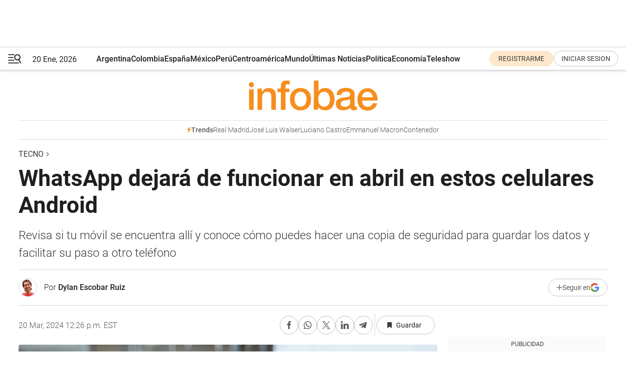

--- FILE ---
content_type: text/html; charset=utf-8
request_url: https://www.infobae.com/tecno/2024/03/20/whatsapp-dejara-de-funcionar-en-abril-en-estos-celulares-android/
body_size: 48749
content:
<!DOCTYPE html><html lang="es" style="scroll-behavior:smooth"><head><meta charSet="UTF-8"/><meta name="MobileOptimized" content="width"/><meta name="HandheldFriendly" content="true"/><meta name="apple-mobile-web-app-capable" content="yes"/><meta name="apple-mobile-web-app-status-bar-style" content="blank-translucent"/><title>WhatsApp dejará de funcionar en abril en estos celulares Android - Infobae</title><meta name="title" content="WhatsApp dejará de funcionar en abril en estos celulares Android - Infobae"/><meta name="description" content="Revisa si tu móvil se encuentra allí y conoce cómo puedes hacer una copia de seguridad para guardar los datos y facilitar su paso a otro teléfono"/><meta http-equiv="X-UA-Compatible" content="IE=edge,chrome=1"/><link rel="preload" as="font" type="font/woff2" crossorigin="" fetchpriority="high" href="https://www.infobae.com/assets/fonts/roboto-v30-latin-regular.woff2"/><link rel="preload" as="font" type="font/woff2" crossorigin="" fetchpriority="high" href="https://www.infobae.com/assets/fonts/roboto-v30-latin-300.woff2"/><link rel="preload" as="font" type="font/woff2" crossorigin="" fetchpriority="high" href="https://www.infobae.com/assets/fonts/roboto-v30-latin-500.woff2"/><link rel="preload" as="font" type="font/woff2" crossorigin="" fetchpriority="high" href="https://www.infobae.com/assets/fonts/roboto-v30-latin-700.woff2"/><link rel="preload" as="font" type="font/woff2" crossorigin="" fetchpriority="high" href="https://www.infobae.com/assets/fonts/roboto-v30-latin-italic.woff2"/><link rel="preload" as="font" type="font/woff2" crossorigin="" fetchpriority="high" href="https://www.infobae.com/assets/fonts/roboto-v30-latin-300italic.woff2"/><link rel="preload" as="font" type="font/woff2" crossorigin="" fetchpriority="high" href="https://www.infobae.com/assets/fonts/roboto-v30-latin-500italic.woff2"/><link rel="preload" as="font" type="font/woff2" crossorigin="" fetchpriority="high" href="https://www.infobae.com/assets/fonts/roboto-v30-latin-700italic.woff2"/><link rel="preload" href="/pf/resources/dist/infobae/css/main.css?d=3773" as="style"/><link rel="stylesheet" href="/pf/resources/dist/infobae/css/main.css?d=3773" media="screen, print"/><link rel="manifest" crossorigin="use-credentials" href="/pf/resources/manifest.json?d=3773"/><script type="application/javascript" id="polyfill-script">if(!Array.prototype.includes||!(window.Object && window.Object.assign)||!window.Promise||!window.Symbol||!window.fetch){document.write('<script type="application/javascript" src="/pf/dist/engine/polyfill.js?d=3773&mxId=00000000" defer=""><\/script>')}</script><script id="fusion-engine-react-script" type="application/javascript" src="/pf/dist/engine/react.js?d=3773&amp;mxId=00000000" defer=""></script><script id="fusion-engine-combinations-script" type="application/javascript" src="/pf/dist/components/combinations/default.js?d=3773&amp;mxId=00000000" defer=""></script><link rel="preconnect" href="https://sb.scorecardresearch.com/"/><link rel="preconnect" href="https://www.google-analytics.com/"/><link rel="preconnect" href="https://s.go-mpulse.net/"/><link rel="preconnect" href="https://fundingchoicesmessages.google.com/"/><link rel="preconnect" href="https://stats.g.doubleclick.net/"/><link rel="preconnect" href="https://www.googletagservices.com/"/><link id="fusion-template-styles" rel="stylesheet" type="text/css"/><link rel="preload" as="image" href="https://www.infobae.com/assets/images/logos/logo_infobae_naranja.svg"/><script src="/pf/resources/dist/infobae/js/main.js?d=3773" defer=""></script><script src="https://d1bl11pgu3tw3h.cloudfront.net/vendor/comscore/5.2.0/streamsense.min.js?org=infobae" defer=""></script><script src="https://sb.scorecardresearch.com/beacon.js" defer=""></script><script defer="">var _comscore = _comscore || []; _comscore.push({ c1: "2", c2: "8030908", options: { enableFirstPartyCookie: true, bypassUserConsentRequirementFor1PCookie: true } }); (function () { var s = document.createElement("script"), el = document.getElementsByTagName("script")[0]; s.async = true; s.src = "https://sb.scorecardresearch.com/cs/8030908/beacon.js"; el.parentNode.insertBefore(s, el); })();</script><script defer="">try{(function(i,s,o,g,r,a,m){i["GoogleAnalyticsObject"]=r;i[r]=i[r]||function(){(i[r].q=i[r].q||[]).push(arguments)},i[r].l=1*new Date;a=s.createElement(o),m=s.getElementsByTagName(o)[0];a.async=0;a.src=g;m.parentNode.insertBefore(a,m)})(window,document,"script","https://www.google-analytics.com/analytics.js","ga");ga("create","UA-759511-1","auto");ga("send","pageview");}catch(error){console.log("Error al inicializar gaScript:",error);}</script><script src="https://www.googletagmanager.com/gtag/js?id=G-Q2J791G3GV" async=""></script><script defer="">try{window.dataLayer = window.dataLayer || [];function gtag(){dataLayer.push(arguments);}gtag('js', new Date());gtag('config', 'G-Q2J791G3GV');}catch(error){console.log("Error al inicializar gaScript4:",error);}</script><script id="ebx" src="//applets.ebxcdn.com/ebx.js" async=""></script><script async="" src="https://functions.adnami.io/api/macro/adsm.macro.infobae.com.js"></script><script src="https://accounts.google.com/gsi/client" async="" defer=""></script><script>
  !function(e,o,n,i){if(!e){e=e||{},window.permutive=e,e.q=[];var t=function(){return([1e7]+-1e3+-4e3+-8e3+-1e11).replace(/[018]/g,function(e){return(e^(window.crypto||window.msCrypto).getRandomValues(new Uint8Array(1))[0]&15>>e/4).toString(16)})};e.config=i||{},e.config.apiKey=o,e.config.workspaceId=n,e.config.environment=e.config.environment||"production",(window.crypto||window.msCrypto)&&(e.config.viewId=t());for(var g=["addon","identify","track","trigger","query","segment","segments","ready","on","once","user","consent"],r=0;r<g.length;r++){var w=g[r];e[w]=function(o){return function(){var n=Array.prototype.slice.call(arguments,0);e.q.push({functionName:o,arguments:n})}}(w)}}}(window.permutive,"0cd2c32e-1a14-4e1f-96f0-a022c497b9cb","aa463839-b614-4c77-b5e9-6cdf10e1960c",{"consentRequired": true});
    window.googletag=window.googletag||{},window.googletag.cmd=window.googletag.cmd||[],window.googletag.cmd.push(function(){if(0===window.googletag.pubads().getTargeting("permutive").length){var e=window.localStorage.getItem("_pdfps");window.googletag.pubads().setTargeting("permutive",e?JSON.parse(e):[]);var o=window.localStorage.getItem("permutive-id");o&&(window.googletag.pubads().setTargeting("puid",o),window.googletag.pubads().setTargeting("ptime",Date.now().toString())),window.permutive.config.viewId&&window.googletag.pubads().setTargeting("prmtvvid",window.permutive.config.viewId),window.permutive.config.workspaceId&&window.googletag.pubads().setTargeting("prmtvwid",window.permutive.config.workspaceId)}});
    </script><script async="" src="https://a564e303-c351-48a1-b5d1-38585e343734.edge.permutive.app/aa463839-b614-4c77-b5e9-6cdf10e1960c-web.js"></script><script defer="">try{function classThemeChange(){const e=window.localStorage.getItem("theme"),a=document.querySelector("html");a.classList.contains("dark")||"dark"!==e||a.classList.add("dark"),a.classList.contains("dark")&&""===e&&a.classList.remove("dark")}window.addEventListener("themeChange",classThemeChange),classThemeChange();}catch(error){console.log("Error al inicializar themeJS:", error);}</script><script>try{(function(w,d,s,l,i){w[l]=w[l]||[];w[l].push({'gtm.start': new Date().getTime(),event:'gtm.js'});var f=d.getElementsByTagName(s)[0], j=d.createElement(s),dl=l!='dataLayer'?'&l='+l:'';j.async=true;j.src= 'https://www.googletagmanager.com/gtm.js?id='+i+dl;f.parentNode.insertBefore(j,f); })(window,document,'script','dataLayer','GTM-KTGQDC9');}catch(error){console.log("Error al inicializar gtmScript:",error);}</script><script>
  "undefined"!=typeof window&&(window.googlefc=window.googlefc||{},window.googlefc.callbackQueue=window.googlefc.callbackQueue||[],window.googlefc.callbackQueue.push({CONSENT_DATA_READY(){__tcfapi("addEventListener",2.2,(e,o)=>{if(o){console.log("Success getting consent data");let t=JSON.parse(localStorage.getItem("permutive-consent"));if(e?.gdprApplies){if(console.log("Country applies GDPR"),e?.eventStatus==="useractioncomplete"){console.log("First time modal");let n=e.purpose.consents["1"];n?(console.log("Consent accepted"),window.permutive.consent({opt_in:!0,token:"123"})):(console.log("Consent refused"),window.permutive.consent({opt_in:!1}))}else console.log("Consent already granted, skipping.")}else t?.opt_in?console.log("Consent already accepted for non-GDPR country, skipping."):(console.log("No previous consent found; automatically accepting consent."),window.permutive.consent({opt_in:!0,token:"123"}))}else console.error("Error getting consent data")})}}));
  </script><script defer="">try{!function(f,b,e,v,n,t,s) {if(f.fbq)return;n=f.fbq=function(){n.callMethod? n.callMethod.apply(n,arguments):n.queue.push(arguments)}; if(!f._fbq)f._fbq=n;n.push=n;n.loaded=!0;n.version='2.0'; n.queue=[];t=b.createElement(e);t.async=!0; t.src=v;s=b.getElementsByTagName(e)[0]; s.parentNode.insertBefore(t,s)}(window, document,'script', 'https://connect.facebook.net/en_US/fbevents.js'); fbq('init', '336383993555320'); fbq('track', 'PageView'); fbq('track', 'ViewContent');}catch(error){console.log("Error al inicializar facebookPixelRawCodeScript:",error);}</script><script src="https://cdn.onesignal.com/sdks/web/v16/OneSignalSDK.page.js" defer=""></script><script>const getCountry=(timeZone)=>{switch(timeZone){case 'America/Argentina/Buenos_Aires':case 'America/Argentina/Catamarca':case 'America/Argentina/ComodRivadavia':case 'America/Argentina/Cordoba':case 'America/Argentina/Jujuy':case 'America/Argentina/La_Rioja':case 'America/Argentina/Mendoza':case 'America/Argentina/Rio_Gallegos':case 'America/Argentina/Salta':case 'America/Argentina/San_Juan':case 'America/Argentina/San_Luis':case 'America/Argentina/Tucuman':case 'America/Argentina/Ushuaia':case 'America/Buenos_Aires':case 'America/Catamarca':case 'America/Cordoba':case 'America/Jujuy':case 'America/Mendoza':case 'America/Rosario':return'Argentina';case 'America/Bahia_Banderas':case 'America/Cancun':case 'America/Chihuahua':case 'America/Ciudad_Juarez':case 'America/Ensenada':case 'America/Hermosillo':case 'America/Matamoros':case 'America/Mazatlan':case 'America/Merida':case 'America/Mexico_City':case 'America/Monterrey':case 'America/Ojinaga':case 'America/Santa_Isabel':case 'America/Tijuana':case 'Mexico/BajaNorte':case 'Mexico/BajaSur':case 'Mexico/General':return'México';case 'Africa/Ceuta':case 'Atlantic/Canary':case 'Europe/Madrid':return'España';case 'America/Lima':return'Perú';case 'America/Bogota':return'Colombia';default:return'Otros'}};const country=getCountry(Intl.DateTimeFormat().resolvedOptions().timeZone);const getActionMessage=()=>{if(country==='Argentina'){return'Suscribite a nuestras notificaciones para recibir las últimas noticias de Argentina.'}
          if(country==='Otros'){return'Suscríbete a nuestras notificaciones para recibir las últimas noticias de todos los países.'}
          return'Suscríbete a nuestras notificaciones para recibir las últimas noticias de '+country+'.'};window.OneSignalDeferred=window.OneSignalDeferred||[];window.OneSignalDeferred.push(async(OneSignal)=>{await OneSignal.init({appId:'bef19c97-ed8d-479f-a038-e9d3da77d4c9',safari_web_id:'web.onesignal.auto.364542e4-0165-4e49-b6eb-0136f3f4eaa9',notifyButton:{enable:!1},allowLocalhostAsSecureOrigin:!0,serviceWorkerParam:{scope:'/'},serviceWorkerPath:'OneSignalSDKWorker.js',promptOptions:{slidedown:{prompts:[{type:'push',autoPrompt:!0,text:{actionMessage:getActionMessage(),acceptButton:'Suscribirse',cancelButton:'Después'},},],},},welcomeNotification:{title:'¡Bienvenido!',message:'Gracias por suscribirte a las notificaciones',url:'https://www.infobae.com/',},});OneSignal.User.addTag('region',country)})</script><link rel="dns-prefetch" href="https://sb.scorecardresearch.com/"/><link rel="dns-prefetch" href="https://www.google-analytics.com/"/><link rel="dns-prefetch" href="https://s.go-mpulse.net/"/><link rel="dns-prefetch" href="https://fundingchoicesmessages.google.com/"/><link rel="dns-prefetch" href="https://stats.g.doubleclick.net/"/><link rel="dns-prefetch" href="https://www.googletagservices.com/"/><meta name="viewport" content="width=device-width, initial-scale=1.0, user-scalable=yes, minimum-scale=0.5, maximum-scale=2.0"/><meta name="google-site-verification" content="DqMfuNB2bg-Ou_FEVXxZuzmDpPJ1ZVmOQVvwfJACGmM"/><link rel="canonical" href="https://www.infobae.com/tecno/2024/03/20/whatsapp-dejara-de-funcionar-en-abril-en-estos-celulares-android/"/><link rel="amphtml" href="https://www.infobae.com/tecno/2024/03/20/whatsapp-dejara-de-funcionar-en-abril-en-estos-celulares-android/?outputType=amp-type"/><meta property="keywords" content="WhatsApp,Celular,Android,Abril,Copia de seguridad,Lo último en tecnología"/><meta name="robots" content="index, follow"/><meta name="googlebot" content="index, follow"/><meta name="robots" content="max-image-preview:large"/><meta name="distribution" content="global"/><meta name="rating" content="general"/><meta name="language" content="es_ES"/><link rel="alternate" type="application/rss+xml" title="RSS de Tecno - Infobae" href="https://www.infobae.com/arc/outboundfeeds/rss/category/tecno/"/><meta name="news_keywords" content="WhatsApp,Celular,Android,Abril,Copia de seguridad,Lo último en tecnología"/><meta property="article:section" content="Tecno"/><meta property="article:published_time" content="2024-03-20T16:26:02.061Z"/><meta property="article:author" content="https://www.infobae.com/autor/dylan-escobar/"/><meta property="article:tag" content="WhatsApp"/><meta property="article:tag" content="Celular"/><meta property="article:tag" content="Android"/><meta property="article:tag" content="Abril"/><meta property="article:tag" content="Copia de seguridad"/><meta property="article:tag" content="Lo último en tecnología"/><meta property="article:opinion" content="false"/><meta name="twitter:card" content="summary_large_image"/><meta name="twitter:creator" content="@infobae"/><meta name="twitter:description" content="Revisa si tu móvil se encuentra allí y conoce cómo puedes hacer una copia de seguridad para guardar los datos y facilitar su paso a otro teléfono"/><meta name="twitter:image" content="https://www.infobae.com/resizer/v2/WO6XG44DVFFQPDBKCXNFFAXYYE.jpg?auth=89e8b8cf1b5f77ac5d6c22374ff6a4d8b1f428d4971877911072fd0cf78c2a38&amp;smart=true&amp;width=1024&amp;height=512&amp;quality=85"/><meta name="twitter:site" content="@infobae"/><meta name="twitter:title" content="WhatsApp dejará de funcionar en abril en estos celulares Android"/><meta property="twitter:domain" content="infobae.com"/><meta property="twitter:url" content="https://www.infobae.com/tecno/2024/03/20/whatsapp-dejara-de-funcionar-en-abril-en-estos-celulares-android/"/><meta property="og:title" content="WhatsApp dejará de funcionar en abril en estos celulares Android"/><meta property="og:description" content="Revisa si tu móvil se encuentra allí y conoce cómo puedes hacer una copia de seguridad para guardar los datos y facilitar su paso a otro teléfono"/><meta property="og:url" content="https://www.infobae.com/tecno/2024/03/20/whatsapp-dejara-de-funcionar-en-abril-en-estos-celulares-android/"/><meta property="og:type" content="article"/><meta property="og:site_name" content="infobae"/><meta property="og:locale" content="es_LA"/><meta property="og:image" itemProp="image" content="https://www.infobae.com/resizer/v2/WO6XG44DVFFQPDBKCXNFFAXYYE.jpg?auth=89e8b8cf1b5f77ac5d6c22374ff6a4d8b1f428d4971877911072fd0cf78c2a38&amp;smart=true&amp;width=1200&amp;height=630&amp;quality=85"/><meta property="og:image:width" content="1200"/><meta property="og:image:height" content="630"/><meta property="fb:app_id" content="907935373302455"/><meta property="fb:pages" content="34839376970"/><meta property="fb:pages" content="436205896728888"/><meta property="fb:pages" content="142361755806396"/><meta name="isDFP" content="true"/><meta name="dfpPageType" content="nota"/><meta name="dfp_path" content="infobae/tecno"/><meta property="article:publisher" content="https://www.facebook.com/infobae"/><script type="application/ld+json">{"@context":"https://schema.org","@type":"NewsMediaOrganization","name":"Infobae","description":"El sitio de noticias en español más leído en el mundo. Con redacciones en Ciudad de México, Madrid, Bogotá, Lima y Buenos Aires; y corresponsales en las principales ciudades del mundo.","email":"contacto@infobae.com","url":"https://www.infobae.com","sameAs":["https://www.facebook.com/Infobae/","https://www.youtube.com/@Infobae","https://x.com/infobae","https://es.wikipedia.org/wiki/Infobae","https://whatsapp.com/channel/0029Va9TEIjLdQefbAqn7T1g"],"logo":{"@type":"ImageObject","url":"https://www.infobae.com/resizer/v2/NCYGYV4JW5CQHKEULJMKQU6MZU.png?auth=31eb621d6ad5fda030d6c893a4efe3120a76cc8178216c9c9a07fd3dd89a360f&width=255&height=60&quality=90","height":60,"width":255}}</script><script type="application/ld+json">{"@context":"https://schema.org","@type":"BreadcrumbList","itemListElement":[{"@type":"ListItem","position":1,"item":{"@id":"https://infobae.com","name":"Infobae"}},{"@type":"ListItem","position":2,"item":{"@id":"https://infobae.com/tecno","name":"Tecno"}}]}</script><script type="application/ld+json">{"@context":"https://schema.org","@type":"NewsArticle","headline":"WhatsApp dejará de funcionar en abril en estos celulares Android","description":"Revisa si tu móvil se encuentra allí y conoce cómo puedes hacer una copia de seguridad para guardar los datos y facilitar su paso a otro teléfono","articleBody":"Las actualizaciones periódicas de WhatsApp no solo buscan enriquecer la experiencia de sus usuarios en los dispositivos más recientes, introduciendo mejoras significativas y expandiendo las capacidades de la aplicación para incluir nuevas funcionalidades y procesos. Como consecuencia de estos cambios, algunos modelos de teléfonos considerados antiguos experimentarán problemas de compatibilidad, lo que significa que ya no podrán acceder ni hacer uso de WhatsApp. Este anunció impacta directamente a aquellos dispositivos que, teniendo en cuenta su lanzamiento al mercado, se encuentran sobre el umbral de los 10 años de antigüedad. A partir de abril, estos teléfonos ya no podrán utilizar WhatsApp, lo que representa un cambio significativo para muchos usuarios. Qué celulares quedarán sin acceso a WhatsApp en abril Cabe señalar que esta situación afecta tanto a teléfonos con sistema operativo Android como a aquellos que operan bajo iOS, ampliando el espectro de dispositivos afectados y, por ende, el número de usuarios que podrían verse obligados a actualizar sus terminales o perder acceso a este importante canal de comunicación. Ante esta eventualidad, es crucial que los usuarios de los dispositivos afectados tomen medidas preventivas para resguardar sus datos. Una alternativa recomendada es la realización de una copia de seguridad de los chats de WhatsApp antes de que el dispositivo se vuelva incompatible. De esta manera, los usuarios podrán conservar su información y trasladarla a un nuevo dispositivo si así lo desearan. Cuál es la lista de celulares Android sin acceso a WhatsApp en abril A continuación presentamos la lista completa de los modelos Android en los que la plataforma dejará de funcionar. Samsung: LG Huawei Además, se esperan exclusiones para modelos de otras marcas como Sony, Xiaomi, HTC, Lenovo, Faea, Wiko, Archos y ZTE, entre los cuales se encuentran los siguientes teléfonos: Cómo no perder la información guardada en WhatsApp Ya conociendo los dispositivos móviles que no podrán acceder a esta aplicación el próximo mes, es primordial la realización de copias de seguridad en WhatsApp que permite salvaguardar datos importantes, garantizando su recuperación en caso de cambiar de dispositivo móvil o enfrentarse a problemas técnicos inesperados. El método para efectuar una copia de seguridad en WhatsApp involucra varios pasos sencillos que los usuarios deben seguir, los cuales son: Al seleccionar la opción para realizar la copia, el proceso podría extenderse por aproximadamente 30 minutos, tiempo durante el cual se transfiere la información a la nube a través de Drive, vinculado a la cuenta de Google del usuario. También, es fundamental asegurarse de disponer de suficiente espacio de almacenamiento en Drive, dado que este servicio limita el uso gratuito a 15 GB, compartidos con otras aplicaciones como Fotos y Gmail. Cada cuánto debes hacer una copia se seguridad en WhatsApp Para minimizar el riesgo de pérdida de información, resulta aconsejable ajustar la configuración de WhatsApp para que la copia de seguridad se realice de manera automática con una frecuencia semanal. Esta recomendación toma relevancia ante la incertidumbre sobre el momento exacto en el que la aplicación podría dejar de funcionar correctamente en el dispositivo del usuario, como la actualización que tendrá el próximo mes de abril","url":"https://www.infobae.com/tecno/2024/03/20/whatsapp-dejara-de-funcionar-en-abril-en-estos-celulares-android/","dateCreated":"2024-03-20T14:31:53Z","dateModified":"2024-03-20T16:26:02Z","datePublished":"2024-03-20T16:26:02Z","mainEntityOfPage":{"@type":"WebPage","@id":"https://www.infobae.com/tecno/2024/03/20/whatsapp-dejara-de-funcionar-en-abril-en-estos-celulares-android/"},"articleSection":"Tecno","creator":{"@type":"Person","name":"Dylan Escobar Ruiz","url":"https://www.infobae.com/autor/dylan-escobar/"},"keywords":"WhatsApp,Celular,Android,Abril,Copia de seguridad,Lo último en tecnología","isAccessibleForFree":true,"copyrightYear":2024,"copyrightHolder":{"@type":"Organization","name":"Infobae","url":"https://www.infobae.com"},"inLanguage":"es-AR","contentLocation":{"@type":"Place","name":"Argentina"},"publisher":{"@type":"Organization","name":"infobae","logo":{"@type":"ImageObject","url":"https://www.infobae.com/resizer/v2/NCYGYV4JW5CQHKEULJMKQU6MZU.png?auth=31eb621d6ad5fda030d6c893a4efe3120a76cc8178216c9c9a07fd3dd89a360f&width=255&height=60&quality=90","height":60,"width":255}},"author":{"@type":"Person","name":"Dylan Escobar Ruiz","url":"https://www.infobae.com/autor/dylan-escobar/"},"image":[{"@type":"ImageObject","url":"https://www.infobae.com/resizer/v2/WO6XG44DVFFQPDBKCXNFFAXYYE.jpg?auth=89e8b8cf1b5f77ac5d6c22374ff6a4d8b1f428d4971877911072fd0cf78c2a38&smart=true&width=1200&height=675&quality=85","width":1200,"height":675},{"@type":"ImageObject","url":"https://www.infobae.com/resizer/v2/WO6XG44DVFFQPDBKCXNFFAXYYE.jpg?auth=89e8b8cf1b5f77ac5d6c22374ff6a4d8b1f428d4971877911072fd0cf78c2a38&smart=true&width=1200&height=900&quality=85","width":1200,"height":900},{"@type":"ImageObject","url":"https://www.infobae.com/resizer/v2/WO6XG44DVFFQPDBKCXNFFAXYYE.jpg?auth=89e8b8cf1b5f77ac5d6c22374ff6a4d8b1f428d4971877911072fd0cf78c2a38&smart=true&width=1200&height=1200&quality=85","width":1200,"height":1200}]}</script><link rel="shortcut icon" type="image/x-icon" href="/pf/resources/favicon/favicon-32x32.png?d=3773"/><link rel="icon" sizes="16x16" type="image/png" href="/pf/resources/favicon/favicon-16x16.png?d=3773"/><link rel="icon" type="image/png" sizes="32x32" href="/pf/resources/favicon/favicon-32x32.png?d=3773"/><link rel="apple-touch-icon" href="/pf/resources/favicon/apple-touch-icon.png?d=3773"/><link rel="apple-touch-icon-precomposed" href="/pf/resources/favicon/apple-touch-icon-precomposed.png?d=3773"/><link rel="apple-touch-icon-120x120" href="/pf/resources/favicon/apple-touch-icon-120x120.png?d=3773"/><link rel="apple-touch-icon-120x120-precomposed" href="/pf/resources/favicon/apple-touch-icon-120x120-precomposed.png?d=3773"/><link rel="apple-touch-icon-152x152" href="/pf/resources/favicon/apple-touch-icon-152x152.png?d=3773"/><link rel="apple-touch-icon-152x152-precomposed" href="/pf/resources/favicon/apple-touch-icon-152x152-precomposed.png?d=3773"/><link rel="shortcut icon" sizes="192x192" href="/pf/resources/favicon/android-chrome-192x192.png?d=3773"/><link rel="shortcut icon" sizes="512x512" href="/pf/resources/favicon/android-chrome-512x512.png?d=3773"/><script async="" src="https://www.google.com/adsense/search/ads.js"></script><script>
        (function(g,o){
          g[o] = g[o] || function () {
            (g[o]['q'] = g[o]['q'] || []).push(arguments)
          }, g[o]['t'] = 1 * new Date
        })(window,'_googCsa');
      </script>
<script>(window.BOOMR_mq=window.BOOMR_mq||[]).push(["addVar",{"rua.upush":"false","rua.cpush":"false","rua.upre":"false","rua.cpre":"false","rua.uprl":"false","rua.cprl":"false","rua.cprf":"false","rua.trans":"","rua.cook":"false","rua.ims":"false","rua.ufprl":"false","rua.cfprl":"false","rua.isuxp":"false","rua.texp":"norulematch","rua.ceh":"false","rua.ueh":"false","rua.ieh.st":"0"}]);</script>
                              <script>!function(e){var n="https://s.go-mpulse.net/boomerang/";if("False"=="True")e.BOOMR_config=e.BOOMR_config||{},e.BOOMR_config.PageParams=e.BOOMR_config.PageParams||{},e.BOOMR_config.PageParams.pci=!0,n="https://s2.go-mpulse.net/boomerang/";if(window.BOOMR_API_key="C7HNE-7B57D-WM7L2-K2VFG-FX3EW",function(){function e(){if(!o){var e=document.createElement("script");e.id="boomr-scr-as",e.src=window.BOOMR.url,e.async=!0,i.parentNode.appendChild(e),o=!0}}function t(e){o=!0;var n,t,a,r,d=document,O=window;if(window.BOOMR.snippetMethod=e?"if":"i",t=function(e,n){var t=d.createElement("script");t.id=n||"boomr-if-as",t.src=window.BOOMR.url,BOOMR_lstart=(new Date).getTime(),e=e||d.body,e.appendChild(t)},!window.addEventListener&&window.attachEvent&&navigator.userAgent.match(/MSIE [67]\./))return window.BOOMR.snippetMethod="s",void t(i.parentNode,"boomr-async");a=document.createElement("IFRAME"),a.src="about:blank",a.title="",a.role="presentation",a.loading="eager",r=(a.frameElement||a).style,r.width=0,r.height=0,r.border=0,r.display="none",i.parentNode.appendChild(a);try{O=a.contentWindow,d=O.document.open()}catch(_){n=document.domain,a.src="javascript:var d=document.open();d.domain='"+n+"';void(0);",O=a.contentWindow,d=O.document.open()}if(n)d._boomrl=function(){this.domain=n,t()},d.write("<bo"+"dy onload='document._boomrl();'>");else if(O._boomrl=function(){t()},O.addEventListener)O.addEventListener("load",O._boomrl,!1);else if(O.attachEvent)O.attachEvent("onload",O._boomrl);d.close()}function a(e){window.BOOMR_onload=e&&e.timeStamp||(new Date).getTime()}if(!window.BOOMR||!window.BOOMR.version&&!window.BOOMR.snippetExecuted){window.BOOMR=window.BOOMR||{},window.BOOMR.snippetStart=(new Date).getTime(),window.BOOMR.snippetExecuted=!0,window.BOOMR.snippetVersion=12,window.BOOMR.url=n+"C7HNE-7B57D-WM7L2-K2VFG-FX3EW";var i=document.currentScript||document.getElementsByTagName("script")[0],o=!1,r=document.createElement("link");if(r.relList&&"function"==typeof r.relList.supports&&r.relList.supports("preload")&&"as"in r)window.BOOMR.snippetMethod="p",r.href=window.BOOMR.url,r.rel="preload",r.as="script",r.addEventListener("load",e),r.addEventListener("error",function(){t(!0)}),setTimeout(function(){if(!o)t(!0)},3e3),BOOMR_lstart=(new Date).getTime(),i.parentNode.appendChild(r);else t(!1);if(window.addEventListener)window.addEventListener("load",a,!1);else if(window.attachEvent)window.attachEvent("onload",a)}}(),"".length>0)if(e&&"performance"in e&&e.performance&&"function"==typeof e.performance.setResourceTimingBufferSize)e.performance.setResourceTimingBufferSize();!function(){if(BOOMR=e.BOOMR||{},BOOMR.plugins=BOOMR.plugins||{},!BOOMR.plugins.AK){var n=""=="true"?1:0,t="",a="aod426ax3thii2lqbglq-f-cd0e0981d-clientnsv4-s.akamaihd.net",i="false"=="true"?2:1,o={"ak.v":"39","ak.cp":"619111","ak.ai":parseInt("650669",10),"ak.ol":"0","ak.cr":9,"ak.ipv":4,"ak.proto":"h2","ak.rid":"44b70ddb","ak.r":41406,"ak.a2":n,"ak.m":"dscr","ak.n":"ff","ak.bpcip":"3.135.205.0","ak.cport":56184,"ak.gh":"23.216.9.134","ak.quicv":"","ak.tlsv":"tls1.3","ak.0rtt":"","ak.0rtt.ed":"","ak.csrc":"-","ak.acc":"","ak.t":"1768950167","ak.ak":"hOBiQwZUYzCg5VSAfCLimQ==7TDtfIr980deVUMqkUqwLKfriPV+KwIEsJMkjZ50qqgXFMmnl2m5RfOHIoi215nDPvEJysNBtZPEeXmPMOANzp/yk/tqtWR6HnuMD46hxteGXuS4VkbdE46He+YmyMSdyXwa/YsNwrXMYxLqOWeMjAk9eL1Kqzkzi7jaifyCgxP05GM2uhRbqE8IeukLVhTXop0/[base64]","ak.pv":"136","ak.dpoabenc":"","ak.tf":i};if(""!==t)o["ak.ruds"]=t;var r={i:!1,av:function(n){var t="http.initiator";if(n&&(!n[t]||"spa_hard"===n[t]))o["ak.feo"]=void 0!==e.aFeoApplied?1:0,BOOMR.addVar(o)},rv:function(){var e=["ak.bpcip","ak.cport","ak.cr","ak.csrc","ak.gh","ak.ipv","ak.m","ak.n","ak.ol","ak.proto","ak.quicv","ak.tlsv","ak.0rtt","ak.0rtt.ed","ak.r","ak.acc","ak.t","ak.tf"];BOOMR.removeVar(e)}};BOOMR.plugins.AK={akVars:o,akDNSPreFetchDomain:a,init:function(){if(!r.i){var e=BOOMR.subscribe;e("before_beacon",r.av,null,null),e("onbeacon",r.rv,null,null),r.i=!0}return this},is_complete:function(){return!0}}}}()}(window);</script></head><body class="nd-body"><noscript><img src="https://sb.scorecardresearch.com/p?c1=2&amp;c2=8030908&amp;cv=4.4.0&amp;cj=1"/></noscript><noscript><iframe src="https://www.googletagmanager.com/ns.html?id=GTM-KTGQDC9" height="0" width="0" style="display:none;visibility:hidden"></iframe></noscript><noscript><img height="1" width="1" style="display:none" src="https://www.facebook.com/tr?id=336383993555320&ev=PageView&noscript=1"/></noscript><div id="fusion-app" class="fusion-app | infobae grid"><div class="article-right-rail-centered "><div class="article-right-rail-centered-layout "><nav><div class="interstitial_800x600 ad-wrapper"><div id="infobae_tecno_nota_interstitial_800x600" class="ad-interstitial-bg hide"></div><div class="dfpAd ad-interstitial"><button id="infobae_tecno_nota_interstitial_800x600_close" aria-label="infobae_tecno_nota_interstitial_800x600" class="close_ad hide"><i class="close"></i></button><div id="infobae/tecno/nota/interstitial_800x600" class="infobae/tecno/nota/interstitial_800x600 arcad"></div></div></div><div style="position:relative"><div class="masthead-navbar " id="mastheadnavbar"><div class="site-header" id="siteheader"><div class="sticky-navbar-ad-container"><div class="top_banner_970x80 ad-wrapper"><div class="dfpAd ad-top-banner"><div id="infobae/tecno/nota/top_banner_970x80" class="infobae/tecno/nota/top_banner_970x80 arcad"></div></div></div></div><div class="sectionnav-container"><span aria-label="Menu" class="hamburger hamburger-wrapper close" role="button" tabindex="-1"><svg viewBox="0 0 28 20" id="hamburger-icon" xmlns="http://www.w3.org/2000/svg" class="hamburger-icon" data-name="hamburger-icon" fill=""><path d="M27.8061 18.2936L23.9009 11.7199C26.6545 9.62581 27.2345 5.75713 25.1799 2.96266C23.0598 0.111715 18.9446 -0.552677 15.9985 1.50445C14.5751 2.49996 13.6279 3.97419 13.3517 5.66252C13.0628 7.34757 13.4737 9.04405 14.498 10.4274C16.2587 12.8169 19.499 13.7133 22.2858 12.6261L26.1944 19.1875C26.3514 19.4517 26.5513 19.6089 26.7784 19.668C26.9927 19.7238 27.2342 19.6816 27.4707 19.5593C28.2062 19.1465 28.0218 18.6387 27.8221 18.2846L27.8061 18.2936ZM24.3917 7.88058C24.0673 9.0572 23.2806 10.0477 22.1932 10.6578C21.1218 11.259 19.8172 11.4316 18.6191 11.1196C16.1094 10.466 14.6138 7.94849 15.2862 5.50947C15.9587 3.07045 18.5492 1.61694 21.0589 2.27047C23.5686 2.92401 25.0642 5.44156 24.3917 7.88058Z" fill=""></path><path d="M0 1.129C0 0.675362 0.371315 0.307617 0.829355 0.307617H12.9866C13.4446 0.307617 13.8159 0.675362 13.8159 1.129C13.8159 1.58264 13.4446 1.95038 12.9866 1.95038H0.829355C0.371315 1.95038 0 1.58264 0 1.129ZM0 7.04295C0 6.58931 0.371315 6.22157 0.829355 6.22157H10.5951C11.0531 6.22157 11.4245 6.58931 11.4245 7.04295C11.4245 7.49659 11.0531 7.86433 10.5951 7.86433H0.829355C0.371315 7.86433 0 7.49659 0 7.04295ZM0 12.9569C0 12.5033 0.371315 12.1355 0.829355 12.1355H12.9866C13.4446 12.1355 13.8159 12.5033 13.8159 12.9569C13.8159 13.4105 13.4446 13.7783 12.9866 13.7783H0.829355C0.371315 13.7783 0 13.4105 0 12.9569ZM0 18.8709C0 18.4172 0.371315 18.0495 0.829355 18.0495H22.4792C22.9372 18.0495 23.3086 18.4172 23.3086 18.8709C23.3086 19.3245 22.9372 19.6922 22.4792 19.6922H0.829355C0.371315 19.6922 0 19.3245 0 18.8709Z" fill=""></path></svg></span><a aria-label="infobae" class="site-logo" href="https://www.infobae.com/"><span class="site-logo"><img alt="Infobae" class="logo-image" height="25px" src="https://www.infobae.com/assets/images/logos/logo_infobae_naranja.svg" width="105px" fetchpriority="high" loading="eager"/></span></a><p class="date-info">20 Ene, 2026</p><div class="login-register-container"></div></div></div><nav class="content side-menu" id="side-menu" style="top:undefinedpx;height:calc(100vh - undefinedpx)"><div class="side-menu-sticky-items"><div class="queryly_searchicon_img"><label for="queryly_toggle" id="queryly-label"><button>Buscar en todo el sitio<svg id="search-icon" data-name="search-icon" xmlns="http://www.w3.org/2000/svg" viewBox="0 0 30 30"><path d="M20.35,17.59a10.43,10.43,0,1,0-3.21,3l7.7,7.65a2.19,2.19,0,1,0, 3.17-3l-.08-.07Zm-8.53.72a6.74,6.74,0,1,1,6.74-6.75,6.74,6.74,0,0,1-6.74,6.75Zm0,0"></path></svg></button></label></div></div><div class="dropdown"><div id="dropdown-item-ctn0" class="dropdown-item-ctn"><a class="item non-bold" href="https://www.infobae.com/?noredirect" rel="noopener noreferrer">Argentina</a></div><div id="dropdown-body0" class="dropdown-body"></div></div><div class="dropdown"><div id="dropdown-item-ctn2" class="dropdown-item-ctn"><a class="item non-bold" href="https://www.infobae.com/colombia/" rel="noopener noreferrer">Colombia</a></div><div id="dropdown-body2" class="dropdown-body"></div></div><div class="dropdown"><div id="dropdown-item-ctn4" class="dropdown-item-ctn"><a class="item non-bold" href="https://www.infobae.com/espana/" rel="noopener noreferrer">España</a></div><div id="dropdown-body4" class="dropdown-body"></div></div><div class="dropdown"><div id="dropdown-item-ctn6" class="dropdown-item-ctn"><a class="item non-bold" href="https://www.infobae.com/mexico/" rel="noopener noreferrer">México</a></div><div id="dropdown-body6" class="dropdown-body"></div></div><div class="dropdown"><div id="dropdown-item-ctn8" class="dropdown-item-ctn"><a class="item non-bold" href="https://www.infobae.com/peru/" rel="noopener noreferrer">Perú</a></div><div id="dropdown-body8" class="dropdown-body"></div></div><div class="dropdown"><div id="dropdown-item-ctn10" class="dropdown-item-ctn"><a class="item non-bold" href="https://www.infobae.com/centroamerica/" rel="noopener noreferrer">Centroamérica</a></div><div id="dropdown-body10" class="dropdown-body"></div></div><div class="dropdown"><div id="dropdown-item-ctn12" class="dropdown-item-ctn"><a class="item" href="https://www.infobae.com/america/" rel="noopener noreferrer">Mundo</a><div aria-label="Menu Item" class="icon-dropdown" role="button" tabindex="-1"><svg id="down-icon0" width="12" height="12" viewBox="0 0 12 8" fill="none" xmlns="http://www.w3.org/2000/svg" class="icon-drop "><path d="M-9.87742e-07 1.167C-9.69427e-07 0.748023 0.335182 0.41284 0.754162 0.41284C0.969636 0.41284 1.17314 0.496636 1.31679 0.652256L5.98541 5.72789L10.654 0.652257C10.9294 0.341015 11.4082 0.293132 11.7314 0.568461C12.0546 0.84379 12.0905 1.32262 11.8152 1.64584C11.8032 1.65781 11.7913 1.68175 11.7793 1.69372L6.54804 7.36789C6.26074 7.67913 5.78191 7.6911 5.47067 7.41577C5.4587 7.4038 5.44673 7.39183 5.42278 7.36789L0.203504 1.68175C0.071824 1.5381 -9.96114e-07 1.35853 -9.87742e-07 1.167Z" fill="#9B9B9B"></path></svg></div></div><div id="dropdown-body12" class="dropdown-body"><a class="dropdown-item" href="https://www.infobae.com/venezuela/"><span class="dropdown-submenu">Venezuela</span></a><a class="dropdown-item" href="https://www.infobae.com/entretenimiento/"><span class="dropdown-submenu">Entretenimiento</span></a><a class="dropdown-item" href="https://www.infobae.com/economist/"><span class="dropdown-submenu">The economist</span></a><a class="dropdown-item" href="https://www.infobae.com/wapo/"><span class="dropdown-submenu">The Washington Post</span></a><a class="dropdown-item" href="https://www.infobae.com/america/realeza/"><span class="dropdown-submenu">Realeza</span></a><a class="dropdown-item" href="https://www.infobae.com/america/opinion/"><span class="dropdown-submenu">Opinión</span></a></div></div><div class="dropdown"><div id="dropdown-item-ctn14" class="dropdown-item-ctn"><a class="item non-bold" href="https://www.infobae.com/ultimas-noticias/" rel="noopener noreferrer">Últimas Noticias</a></div><div id="dropdown-body14" class="dropdown-body"></div></div><div class="dropdown"><div id="dropdown-item-ctn16" class="dropdown-item-ctn"><a class="item" href="https://www.infobae.com/politica/" rel="noopener noreferrer">Política</a><div aria-label="Menu Item" class="icon-dropdown" role="button" tabindex="-1"><svg id="down-icon0" width="12" height="12" viewBox="0 0 12 8" fill="none" xmlns="http://www.w3.org/2000/svg" class="icon-drop "><path d="M-9.87742e-07 1.167C-9.69427e-07 0.748023 0.335182 0.41284 0.754162 0.41284C0.969636 0.41284 1.17314 0.496636 1.31679 0.652256L5.98541 5.72789L10.654 0.652257C10.9294 0.341015 11.4082 0.293132 11.7314 0.568461C12.0546 0.84379 12.0905 1.32262 11.8152 1.64584C11.8032 1.65781 11.7913 1.68175 11.7793 1.69372L6.54804 7.36789C6.26074 7.67913 5.78191 7.6911 5.47067 7.41577C5.4587 7.4038 5.44673 7.39183 5.42278 7.36789L0.203504 1.68175C0.071824 1.5381 -9.96114e-07 1.35853 -9.87742e-07 1.167Z" fill="#9B9B9B"></path></svg></div></div><div id="dropdown-body16" class="dropdown-body"><a class="dropdown-item" href="https://www.infobae.com/leyes/"><span class="dropdown-submenu">Leyes</span></a></div></div><div class="dropdown"><div id="dropdown-item-ctn18" class="dropdown-item-ctn"><a class="item non-bold" href="https://www.infobae.com/economia/" rel="noopener noreferrer">Economía</a></div><div id="dropdown-body18" class="dropdown-body"></div></div><div class="dropdown"><div id="dropdown-item-ctn20" class="dropdown-item-ctn"><a class="item non-bold" href="https://www.infobae.com/teleshow/" rel="noopener noreferrer">Teleshow</a></div><div id="dropdown-body20" class="dropdown-body"></div></div><div class="dropdown"><div id="dropdown-item-ctn22" class="dropdown-item-ctn"><a class="item" href="https://www.infobae.com/deportes/" rel="noopener noreferrer">Deportes</a><div aria-label="Menu Item" class="icon-dropdown" role="button" tabindex="-1"><svg id="down-icon0" width="12" height="12" viewBox="0 0 12 8" fill="none" xmlns="http://www.w3.org/2000/svg" class="icon-drop "><path d="M-9.87742e-07 1.167C-9.69427e-07 0.748023 0.335182 0.41284 0.754162 0.41284C0.969636 0.41284 1.17314 0.496636 1.31679 0.652256L5.98541 5.72789L10.654 0.652257C10.9294 0.341015 11.4082 0.293132 11.7314 0.568461C12.0546 0.84379 12.0905 1.32262 11.8152 1.64584C11.8032 1.65781 11.7913 1.68175 11.7793 1.69372L6.54804 7.36789C6.26074 7.67913 5.78191 7.6911 5.47067 7.41577C5.4587 7.4038 5.44673 7.39183 5.42278 7.36789L0.203504 1.68175C0.071824 1.5381 -9.96114e-07 1.35853 -9.87742e-07 1.167Z" fill="#9B9B9B"></path></svg></div></div><div id="dropdown-body22" class="dropdown-body"><a class="dropdown-item" href="https://www.infobae.com/tenis-argentino/"><span class="dropdown-submenu">Tenis argentino</span></a></div></div><div class="dropdown"><div id="dropdown-item-ctn24" class="dropdown-item-ctn"><a class="item non-bold" href="https://www.infobae.com/sociedad/" rel="noopener noreferrer">Sociedad</a></div><div id="dropdown-body24" class="dropdown-body"></div></div><div class="dropdown"><div id="dropdown-item-ctn26" class="dropdown-item-ctn"><a class="item non-bold" href="https://www.infobae.com/sociedad/policiales/" rel="noopener noreferrer">Policiales</a></div><div id="dropdown-body26" class="dropdown-body"></div></div><div class="dropdown"><div id="dropdown-item-ctn28" class="dropdown-item-ctn"><a class="item non-bold" href="https://www.infobae.com/perros-y-gatos/" rel="noopener noreferrer">Perros y gatos</a></div><div id="dropdown-body28" class="dropdown-body"></div></div><div class="dropdown"><div id="dropdown-item-ctn30" class="dropdown-item-ctn"><a class="item non-bold" href="https://www.infobae.com/revista-chacra/" rel="noopener noreferrer">Chacra y Campo</a></div><div id="dropdown-body30" class="dropdown-body"></div></div><div class="dropdown"><div id="dropdown-item-ctn32" class="dropdown-item-ctn"><a class="item non-bold" href="https://www.infobae.com/movant/" rel="noopener noreferrer">Movant LogComex</a></div><div id="dropdown-body32" class="dropdown-body"></div></div><div class="dropdown"><div id="dropdown-item-ctn34" class="dropdown-item-ctn"><a class="item non-bold" href="https://www.infobae.com/turismo/" rel="noopener noreferrer">Turismo</a></div><div id="dropdown-body34" class="dropdown-body"></div></div><div class="dropdown"><div id="dropdown-item-ctn36" class="dropdown-item-ctn"><a class="item" href="https://www.infobae.com/tendencias/" rel="noopener noreferrer">Tendencias</a><div aria-label="Menu Item" class="icon-dropdown" role="button" tabindex="-1"><svg id="down-icon0" width="12" height="12" viewBox="0 0 12 8" fill="none" xmlns="http://www.w3.org/2000/svg" class="icon-drop "><path d="M-9.87742e-07 1.167C-9.69427e-07 0.748023 0.335182 0.41284 0.754162 0.41284C0.969636 0.41284 1.17314 0.496636 1.31679 0.652256L5.98541 5.72789L10.654 0.652257C10.9294 0.341015 11.4082 0.293132 11.7314 0.568461C12.0546 0.84379 12.0905 1.32262 11.8152 1.64584C11.8032 1.65781 11.7913 1.68175 11.7793 1.69372L6.54804 7.36789C6.26074 7.67913 5.78191 7.6911 5.47067 7.41577C5.4587 7.4038 5.44673 7.39183 5.42278 7.36789L0.203504 1.68175C0.071824 1.5381 -9.96114e-07 1.35853 -9.87742e-07 1.167Z" fill="#9B9B9B"></path></svg></div></div><div id="dropdown-body36" class="dropdown-body"><a class="dropdown-item" href="https://www.infobae.com/tendencias/estar-mejor/"><span class="dropdown-submenu">Estar Mejor</span></a></div></div><div class="dropdown"><div id="dropdown-item-ctn38" class="dropdown-item-ctn"><a class="item non-bold" href="https://www.infobae.com/que-puedo-ver/" rel="noopener noreferrer">Qué puedo ver</a></div><div id="dropdown-body38" class="dropdown-body"></div></div><div class="dropdown"><div id="dropdown-item-ctn40" class="dropdown-item-ctn"><a class="item non-bold" href="https://www.infobae.com/educacion/" rel="noopener noreferrer">Educación</a></div><div id="dropdown-body40" class="dropdown-body"></div></div><div class="dropdown"><div id="dropdown-item-ctn42" class="dropdown-item-ctn"><a class="item non-bold" href="https://www.infobae.com/podcasts/" rel="noopener noreferrer">Podcasts</a></div><div id="dropdown-body42" class="dropdown-body"></div></div><div class="dropdown"><div id="dropdown-item-ctn44" class="dropdown-item-ctn"><a class="item non-bold" href="https://www.infobae.com/video/" rel="noopener noreferrer">Video</a></div><div id="dropdown-body44" class="dropdown-body"></div></div><div class="dropdown"><div id="dropdown-item-ctn46" class="dropdown-item-ctn"><a class="item non-bold" href="https://www.infobae.com/cultura/" rel="noopener noreferrer">Cultura</a></div><div id="dropdown-body46" class="dropdown-body"></div></div><div class="dropdown"><div id="dropdown-item-ctn48" class="dropdown-item-ctn"><a class="item non-bold" href="https://www.infobae.com/malditos-nerds/" rel="noopener noreferrer">Malditos Nerds</a></div><div id="dropdown-body48" class="dropdown-body"></div></div><div class="dropdown"><div id="dropdown-item-ctn50" class="dropdown-item-ctn"><a class="item non-bold" href="https://www.infobae.com/tecno/" rel="noopener noreferrer">Tecno</a></div><div id="dropdown-body50" class="dropdown-body"></div></div><div class="dropdown"><div id="dropdown-item-ctn52" class="dropdown-item-ctn"><a class="item non-bold" href="https://www.infobae.com/virales/" rel="noopener noreferrer">Virales</a></div><div id="dropdown-body52" class="dropdown-body"></div></div><div class="dropdown"><div id="dropdown-item-ctn54" class="dropdown-item-ctn"><a class="item non-bold" href="https://www.infobae.com/judiciales/" rel="noopener noreferrer">Judiciales</a></div><div id="dropdown-body54" class="dropdown-body"></div></div><div class="dropdown"><div id="dropdown-item-ctn56" class="dropdown-item-ctn"><a class="item non-bold" href="https://www.infobae.com/salud/" rel="noopener noreferrer">Salud</a></div><div id="dropdown-body56" class="dropdown-body"></div></div><div class="dropdown"><div id="dropdown-item-ctn58" class="dropdown-item-ctn"><a class="item non-bold" href="https://www.infobae.com/autos/" rel="noopener noreferrer">Autos</a></div><div id="dropdown-body58" class="dropdown-body"></div></div><div class="dark-mode-btn "><div class="dark-mode-btn__container "><div class="dark-mode-btn__toggler "><div class="dark-mode-btn__circle "></div><svg class="light-icon" width="12" height="12" viewBox="0 0 12 12" fill="none" xmlns="http://www.w3.org/2000/svg"><path d="M12 6.10608C11.8953 6.34856 11.7107 6.445 11.4462 6.43122C11.2092 6.41745 10.9722 6.43122 10.738 6.42847C10.4762 6.42847 10.2861 6.24385 10.2861 6.00137C10.2861 5.75614 10.4762 5.57703 10.738 5.57428C10.975 5.57428 11.2119 5.5853 11.4462 5.57152C11.7107 5.55499 11.8925 5.65418 12 5.89666V6.11159V6.10608Z" fill="#1F1F1F"></path><path d="M5.89114 12C5.64866 11.8953 5.55222 11.7107 5.566 11.4462C5.57978 11.2092 5.566 10.9722 5.56876 10.738C5.56876 10.4762 5.75337 10.2861 5.99585 10.2861C6.23833 10.2861 6.42295 10.4762 6.42295 10.738C6.42295 10.975 6.41192 11.2119 6.4257 11.4462C6.44223 11.7107 6.34304 11.8925 6.10056 12H5.88563H5.89114Z" fill="#1F1F1F"></path><path d="M5.99859 2.57084C7.89158 2.57084 9.43188 4.11389 9.42636 6.00414C9.42361 7.88887 7.88331 9.42642 5.99859 9.42642C4.10835 9.42642 2.5653 7.88336 2.57081 5.99036C2.57357 4.10563 4.11386 2.56808 5.99859 2.56808V2.57084ZM6.00685 3.42778C4.5878 3.42503 3.43051 4.57681 3.42775 5.99036C3.425 7.40942 4.57678 8.56672 5.99032 8.56947C7.40938 8.57223 8.56666 7.42045 8.56942 6.00414C8.57218 4.58508 7.4204 3.42778 6.0041 3.42503L6.00685 3.42778Z" fill="#1F1F1F"></path><path d="M6.42851 0.856948C6.42851 0.994721 6.42851 1.13249 6.42851 1.27302C6.423 1.52377 6.24114 1.7139 6.00417 1.7139C5.7672 1.7139 5.57708 1.52652 5.57432 1.27853C5.57157 0.997476 5.57157 0.716419 5.57432 0.435362C5.57432 0.184616 5.76445 0 6.00417 0C6.23563 0 6.423 0.187371 6.42851 0.429852C6.43127 0.573135 6.42851 0.716419 6.42851 0.856948Z" fill="#1F1F1F"></path><path d="M0.851433 6.4285C0.713661 6.4285 0.575889 6.4285 0.435361 6.4285C0.18737 6.42299 0 6.23562 0 5.9959C0 5.75617 0.18737 5.57431 0.440872 5.57155C0.716416 5.5688 0.994717 5.57155 1.27026 5.57155C1.52101 5.57155 1.71113 5.75893 1.71389 5.9959C1.71389 6.23838 1.52652 6.42575 1.26475 6.4285C1.12698 6.4285 0.989206 6.4285 0.848678 6.4285H0.851433Z" fill="#1F1F1F"></path><path d="M1.6312 2.11615C1.63671 1.88745 1.71662 1.75519 1.87368 1.67804C2.03074 1.60088 2.19607 1.60915 2.32558 1.72763C2.52672 1.90949 2.71961 2.10238 2.90422 2.30352C3.05301 2.4661 3.03097 2.7196 2.87667 2.87391C2.7196 3.02821 2.46886 3.05025 2.30629 2.90146C2.1079 2.72235 1.92053 2.52947 1.73867 2.33384C1.67805 2.26495 1.65325 2.163 1.63396 2.11891L1.6312 2.11615Z" fill="#1F1F1F"></path><path d="M9.8865 1.63127C10.1152 1.63953 10.2475 1.71944 10.3246 1.8765C10.4018 2.03632 10.388 2.19889 10.2695 2.32564C10.0877 2.52679 9.89477 2.71967 9.69362 2.90153C9.52829 3.05033 9.27755 3.02553 9.12324 2.86847C8.96894 2.71141 8.9524 2.46066 9.1012 2.29809C9.28306 2.10245 9.47319 1.91232 9.66882 1.73322C9.73495 1.6726 9.83966 1.65055 9.8865 1.63127Z" fill="#1F1F1F"></path><path d="M1.63124 9.87282C1.65604 9.82597 1.69186 9.71576 1.7635 9.6386C1.92332 9.4595 2.09691 9.29141 2.27326 9.12609C2.44961 8.95525 2.70587 8.96076 2.87395 9.12609C3.04203 9.29141 3.04754 9.55043 2.8767 9.72678C2.70862 9.90313 2.53503 10.0767 2.35592 10.2476C2.22091 10.3771 2.05558 10.4074 1.88474 10.3302C1.71942 10.2558 1.63675 10.1208 1.62849 9.87557L1.63124 9.87282Z" fill="#1F1F1F"></path><path d="M10.3716 9.89209C10.3605 10.1208 10.2779 10.2531 10.1208 10.3275C9.96099 10.4019 9.80117 10.3881 9.67167 10.2696C9.47603 10.0877 9.28591 9.90036 9.10405 9.70197C8.94974 9.53389 8.97178 9.27763 9.13436 9.12057C9.29142 8.96902 9.54216 8.95248 9.70473 9.10403C9.89762 9.28314 10.085 9.46775 10.2613 9.66339C10.3247 9.73503 10.3495 9.8425 10.3716 9.89209Z" fill="#1F1F1F"></path></svg><svg class="dark-icon" width="12" height="12" viewBox="0 0 12 12" fill="none" xmlns="http://www.w3.org/2000/svg"><path d="M0 5.6173C0.0203122 5.43051 0.0372386 5.24373 0.0643215 5.06034C0.314839 3.37929 1.12056 2.02766 2.4747 1.00545C3.0773 0.550379 3.74422 0.227753 4.46869 0.0205937C4.65488 -0.0337432 4.83769 0.0205937 4.93925 0.17002C5.0442 0.319447 5.04081 0.492646 4.90878 0.659052C4.52624 1.14129 4.25202 1.67447 4.09968 2.27218C3.82885 3.33175 3.90671 4.36075 4.36374 5.3558C4.84785 6.40178 5.62648 7.15571 6.67594 7.61078C7.44104 7.94359 8.24337 8.04887 9.07278 7.93341C9.89881 7.81794 10.6267 7.48852 11.28 6.97232C11.3647 6.9044 11.473 6.83988 11.578 6.8229C11.8589 6.77875 12.0519 7.00628 11.9876 7.28136C11.754 8.25264 11.3241 9.12542 10.6673 9.88274C9.8785 10.7929 8.90352 11.4279 7.74572 11.7506C5.92101 12.26 4.20463 11.9917 2.64059 10.9219C1.29998 10.005 0.470565 8.72808 0.128643 7.13533C0.0744772 6.88742 0.0575511 6.63272 0.0236975 6.38141C0.0169267 6.34066 0.0101555 6.2999 0.0033848 6.25575C0.0033848 6.0452 0.0033848 5.83125 0.0033848 5.62069L0 5.6173ZM3.63589 1.2228C1.77732 2.17709 0.51119 4.33359 0.897122 6.72441C1.28644 9.1424 3.23303 10.9491 5.68742 11.1563C8.04025 11.3566 9.99699 9.95746 10.8399 8.24584C8.6293 9.16617 6.55069 8.9692 4.80045 7.26778C3.04683 5.55956 2.78277 3.48118 3.63927 1.2228H3.63589Z" fill="white"></path>;</svg></div></div></div></nav><nav class="right-panel " id="right-panel" style="height:calc(100vh - undefinedpx)"><div class="right-panel__header"><div class="right-panel__user-data"><div class="right-panel__content-avatar"><div class="user-default-avatar-ctn"><svg class="user-default-avatar" viewBox="0 0 32 32" fill="none" xmlns="http://www.w3.org/2000/svg"><path d="M24.544 27.9848C24.544 26.7713 24.5689 25.6161 24.544 24.4608C24.411 21.9425 22.3996 19.9311 19.8813 19.8064C17.3381 19.7649 14.7948 19.7649 12.2515 19.8064C9.63345 19.8563 7.51406 21.9674 7.44757 24.5855C7.42264 25.5745 7.43926 26.5636 7.43095 27.5443V28.0263C3.00101 24.8764 0.665526 19.5405 1.34706 14.1464C2.36935 6.05951 9.75812 0.32469 17.845 1.34698C23.8292 2.10331 28.7578 6.4252 30.2788 12.2681C31.8496 18.194 29.564 24.4691 24.544 27.9848M15.9833 6.50001C13.1575 6.50832 10.8801 8.80225 10.8885 11.6281C10.8968 14.4539 13.1907 16.7313 16.0165 16.7229C18.8424 16.7146 21.1197 14.4207 21.1114 11.5949C21.1114 11.5949 21.1114 11.5865 21.1114 11.5782C21.0948 8.76069 18.8008 6.4917 15.9833 6.50001" fill="#D5D5D5"></path><circle cx="16" cy="16" r="15.75" stroke="#777777" stroke-width="0.5"></circle></svg></div></div><div class="right-panel__content-info"><span>Bienvenido</span><span>Por favor, ingresa a tu cuenta.</span></div></div><div class="right-panel__auth-buttons"><button aria-label="Registrarme" class="right-panel__auth-buttons-register">REGISTRARME</button><button aria-label="Iniciar sesión" class="right-panel__auth-buttons-login">INICIAR SESIÓN</button></div></div></nav></div></div><div class="width_full" style="height:falsepx"></div></nav><div class="article-right-rail-centered-content"><aside class="article-right-rail-centered-left-span span-rail" data-element="span-rail"><div class="span-section"><div class="megalateral_2_250x600 ad-wrapper ad-desktop"><div class="dfpAd ad-megalateral"><div id="infobae/tecno/nota/megalateral_2_250x600" class="infobae/tecno/nota/megalateral_2_250x600 arcad"></div></div></div></div></aside><div class="article-right-rail-centered-layout-body "><div class="top page-container"><div class="masthead-header"><div class="mhh-new"><div id="fusion-static-enter:static-masthead-header" style="display:none" data-fusion-component="static-masthead-header" data-persistent-entry="true"></div><a aria-label="Logo link" class="mhh-site-logo" href="https://www.infobae.com/" rel="noreferrer noopener"><img alt="Infobae" height="65" loading="eager" src="https://www.infobae.com/assets/images/logos/logo_infobae_naranja.svg" width="280" fetchpriority="high"/></a><div id="fusion-static-exit:static-masthead-header" style="display:none" data-fusion-component="static-masthead-header" data-persistent-exit="true"></div><div class="header_izq_180x70 ad-wrapper ad-desktop"><div class="dfpAd ad-header-masthead-left"><div id="infobae/tecno/nota/header_izq_180x70" class="infobae/tecno/nota/header_izq_180x70 arcad"></div></div></div><div class="header_der_180x70 ad-wrapper ad-desktop"><div class="dfpAd ad-header-masthead-right"><div id="infobae/tecno/nota/header_der_180x70" class="infobae/tecno/nota/header_der_180x70 arcad"></div></div></div></div><div class="ctn-quicklinks"></div></div></div><section class="article-section page-container"><header class="article-header-wrapper"><div class="article-header with-follow-button-ctn"><div class="display_flex justify_space_between article-section-ctn"><div class="display_flex align_items_center"><a aria-label="Tecno" class="display_flex align_items_center article-section-tag" href="/tecno/">Tecno</a><svg class="arrow" fill="none" viewBox="0 0 5 8" xmlns="http://www.w3.org/2000/svg"><path d="M0.519579 8C0.240259 8 0.0168041 7.77654 0.0168041 7.49723C0.0168041 7.35358 0.0726679 7.21791 0.176415 7.12214L3.56017 4.00973L0.176415 0.897311C-0.0310792 0.713758 -0.0630014 0.394536 0.120551 0.179062C0.304104 -0.0364133 0.623326 -0.0603549 0.838801 0.123198C0.846781 0.131178 0.862742 0.139159 0.870723 0.147139L4.6535 3.63464C4.861 3.82617 4.86898 4.14539 4.68543 4.35289C4.67744 4.36087 4.66946 4.36885 4.6535 4.38481L0.862742 7.86433C0.766976 7.95212 0.647267 8 0.519579 8V8Z"></path></svg></div></div><h1 id="whatsapp-dejara-de-funcionar-en-abril-en-estos-celulares-android" class="display-block article-headline text_align_left">WhatsApp dejará de funcionar en abril en estos celulares Android</h1><h2 class="article-subheadline text_align_left">Revisa si tu móvil se encuentra allí y conoce cómo puedes hacer una copia de seguridad para guardar los datos y facilitar su paso a otro teléfono</h2><div class="display_flex align_items_center flex_row byline follow-button-ctn has-author"><div class="display_flex byline-image-ctn"><div class="author-image-header" style="margin-left:0"><div class=""><picture><source srcSet="https://www.infobae.com/resizer/v2/https%3A%2F%2Fs3.amazonaws.com%2Farc-authors%2Finfobae%2Fbeda3a98-304d-4c5b-b4cc-4778e04e41c2.png?auth=dd89ce65666b32fce3176686b65fccbfed1c240415a5244d26c62cbb831e522e&amp;smart=true&amp;width=40&amp;height=40&amp;quality=85" media="(min-width: 80px)"/><img alt="Dylan Escobar Ruiz" class="global-image byline-author-image" decoding="async" fetchpriority="high" height="1" loading="eager" src="https://www.infobae.com/resizer/v2/https%3A%2F%2Fs3.amazonaws.com%2Farc-authors%2Finfobae%2Fbeda3a98-304d-4c5b-b4cc-4778e04e41c2.png?auth=dd89ce65666b32fce3176686b65fccbfed1c240415a5244d26c62cbb831e522e&amp;smart=true&amp;width=40&amp;height=40&amp;quality=85" width="1"/></picture></div></div></div><p class="display_flex authors-name-txt-ctn"><span>Por </span> <a aria-label="Dylan Escobar Ruiz" class="author-name" href="/autor/dylan-escobar/">Dylan Escobar Ruiz</a></p><a aria-label="Seguir en Google" class="follow-button display_flex align_items_center" href="https://profile.google.com/cp/CgsvbS8wMTI1aDVmaA" rel="noopener noreferrer" target="_blank" title="Seguir en Google"><svg id="Capa_1" xmlns="http://www.w3.org/2000/svg" viewBox="0 0 9.9 10" width="16" height="16" class="follow-button-icon-more"><g id="Grupo_9508"><g id="Grupo_9506"><path id="Uni\xF3n_6" fill="#707070" d="M4.3,9.3v-3.7H.6c-.36-.03-.63-.34-.6-.7,.03-.32,.28-.57,.6-.6h3.7V.6c.03-.36,.34-.63,.7-.6,.32,.03,.57,.28,.6,.6v3.7h3.7c.36,.03,.63,.34,.6,.7-.03,.32-.28,.57-.6,.6h-3.69v3.7c.03,.36-.24,.67-.6,.7-.36,.03-.67-.24-.7-.6,0-.03,0-.07,0-.1h0Z"></path></g></g></svg><span>Seguir en</span><img alt="Icono de Google para seguir en redes sociales" class="follow-button-icon" height="18" src="https://www.infobae.com/assets/images/icons/IconGoogle.svg" width="18" fetchpriority="high" loading="eager" decoding="async"/></a></div></div></header><article class="article"><div class="sharebar-container display_flex"><div class="share-bar-article-date-container "><span class="sharebar-article-date">20 Mar, 2024 12:26 p.m. EST</span></div><div class="sharebar-buttons-container display_flex"><div aria-label="Guardar" class="sharebar-buttons button-save" role="button" tabindex="0"><svg width="9" height="12" viewBox="0 0 8 10" fill="none" xmlns="http://www.w3.org/2000/svg" class="saved-icon saved"><path d="M6.64286 0.5V9.31687L4.1116 7.16407L4.11106 7.16361C3.79894 6.89891 3.34392 6.89891 3.03179 7.16361L3.03126 7.16407L0.5 9.31687V0.5H6.64286Z"></path></svg><span class="buttons-save-text">Guardar</span></div><div class="sharebar-buttons-separator"></div><button class="sharemenu-buttons display_flex" aria-label="Compartir en Telegram"><svg width="38" height="38" viewBox="0 0 38 38" fill="none" xmlns="http://www.w3.org/2000/svg"><rect x="0.5" y="0.5" width="37" height="37" rx="18.5" fill="white"></rect><rect x="0.5" y="0.5" width="37" height="37" rx="18.5" stroke="#C2C2C2"></rect><path d="M24.9696 12.5511L10.3405 18.0494C10.0623 18.151 9.92701 18.4484 10.0398 18.7168C10.0999 18.8619 10.2277 18.9779 10.3856 19.0214L14.1068 20.0805L15.4975 24.3312C15.6028 24.6576 15.9636 24.839 16.2944 24.7374C16.3921 24.7084 16.4823 24.6504 16.5575 24.5778L18.482 22.6846L22.2558 25.354C22.6091 25.6006 23.0977 25.5281 23.3533 25.1872C23.421 25.1001 23.4661 24.9986 23.4887 24.897L25.9845 13.3707C26.0672 12.979 25.8116 12.5946 25.4056 12.5148C25.2628 12.4858 25.1124 12.5003 24.9771 12.5511M23.1429 15.1116L16.347 20.9147C16.2793 20.9727 16.2342 21.0525 16.2267 21.1395L15.9636 23.381C15.9636 23.4172 15.926 23.4462 15.8884 23.439C15.8583 23.439 15.8358 23.4172 15.8283 23.3955L14.7533 20.0442C14.7007 19.8919 14.7683 19.7251 14.9111 19.638L22.9399 14.836C23.0226 14.7852 23.1353 14.8142 23.1804 14.894C23.2255 14.9666 23.2105 15.0536 23.1504 15.1116" fill="#555555"></path></svg></button><button class="sharemenu-buttons display_flex" aria-label="Compartir en Linkedin"><svg width="38" height="38" viewBox="0 0 38 38" fill="none" xmlns="http://www.w3.org/2000/svg"><rect x="0.5" y="0.5" width="37" height="37" rx="18.5" fill="white"></rect><rect x="0.5" y="0.5" width="37" height="37" rx="18.5" stroke="#C2C2C2"></rect><path d="M16.5556 27V16.2231H19.963V17.6949C20.0185 17.6368 20.0648 17.5787 20.1111 17.5206C20.8611 16.349 22.2037 15.739 23.537 15.981C25.3889 16.1359 26.8426 17.7046 26.9259 19.6411C26.9722 20.0478 27 20.4641 27 20.8708C27 22.817 27 24.7633 27 26.7095V26.9806H23.5741V26.6805C23.5741 24.8892 23.5741 23.0882 23.5741 21.2969C23.5741 20.8805 23.5278 20.4545 23.4259 20.0478C23.1945 19.1279 22.2963 18.5663 21.4074 18.8084C21.2037 18.8665 21 18.9633 20.8333 19.0989C20.3333 19.4281 20.0185 19.9897 19.9907 20.6094C19.9722 21.1419 19.9722 21.6842 19.9722 22.2167V26.9903H16.5648L16.5556 27ZM11.2222 27V16.2037H11.7407C12.6204 16.2037 13.5 16.2037 14.3796 16.2037C14.5833 16.2037 14.6482 16.2328 14.6482 16.4748V26.9903H11.2222V27ZM11.0093 12.8825C11.0093 11.8465 11.8055 11.0041 12.787 11.0041C12.8426 11.0041 12.8982 11.0041 12.9537 11.0041C13.9445 10.9363 14.7963 11.7206 14.8611 12.7567C14.8611 12.7954 14.8611 12.8438 14.8611 12.8825C14.8426 13.9283 14.0278 14.761 13.0278 14.7416C12.9907 14.7416 12.9537 14.7416 12.9259 14.7416H12.9074C11.9259 14.8191 11.0741 14.0445 11 13.0181C11 12.9697 11 12.931 11 12.8825H11.0093Z" fill="#555555"></path></svg></button><button class="sharemenu-buttons display_flex" aria-label="Compartir en Twitter"><svg width="38" height="38" viewBox="0 0 38 38" fill="none" xmlns="http://www.w3.org/2000/svg"><rect x="0.5" y="0.5" width="37" height="37" rx="18.5" fill="white"></rect><rect x="0.5" y="0.5" width="37" height="37" rx="18.5" stroke="#C2C2C2"></rect><path d="M11.0391 11L17.2165 19.8249L11 27H12.399L17.8415 20.7182L22.2389 27H27L20.475 17.6786L26.2613 11H24.8623L19.85 16.7855L15.8001 11H11.0391ZM13.0965 12.101H15.2838L24.9423 25.8987H22.7551L13.0965 12.101Z" fill="#555555"></path></svg></button><button class="sharemenu-buttons display_flex" aria-label="Compartir en Whatsapp"><svg width="38" height="38" viewBox="0 0 38 38" fill="none" xmlns="http://www.w3.org/2000/svg"><rect x="0.5" y="0.5" width="37" height="37" rx="18.5" fill="white"></rect><rect x="0.5" y="0.5" width="37" height="37" rx="18.5" stroke="#C2C2C2"></rect><path d="M21.2863 19.9439C21.0997 19.8551 20.9664 19.9262 20.8419 20.0861C20.6731 20.3261 20.4687 20.5483 20.2909 20.7794C20.1665 20.9393 20.0243 20.9749 19.8376 20.8949C18.6645 20.4239 17.7757 19.6506 17.1269 18.5841C17.0292 18.4242 17.038 18.2997 17.1536 18.1575C17.3225 17.9531 17.4824 17.7576 17.6157 17.5354C17.678 17.4287 17.7135 17.2599 17.678 17.1532C17.4735 16.6111 17.2425 16.0867 17.0114 15.5535C16.9669 15.4557 16.8781 15.3313 16.7892 15.3224C16.4248 15.2602 16.0426 15.1891 15.7316 15.4912C15.1094 16.0778 14.8784 16.7977 15.0383 17.6243C15.1805 18.3619 15.5983 18.9663 16.0426 19.5618C16.887 20.6638 17.8646 21.6237 19.1622 22.1925C19.7932 22.4769 20.4331 22.7613 21.1441 22.7613C21.2685 22.7613 21.393 22.7613 21.5085 22.7346C22.4506 22.5391 23.1172 22.0058 23.0816 21.0193C23.0816 20.9216 23.0194 20.7794 22.9483 20.7438C22.3973 20.4594 21.8462 20.2017 21.2863 19.9439Z" fill="#555555"></path><path d="M26.9482 17.8724C26.3972 13.4642 22.1401 10.3447 17.7229 11.1179C12.6481 11.9977 9.71521 17.2859 11.6883 21.9963C12.1948 22.6629 12.0615 23.3472 11.8216 24.0849C11.5105 25.027 11.2794 26.0046 11.0039 27C11.1194 26.9733 11.1994 26.9644 11.2794 26.9378C12.5059 26.6178 13.7324 26.3068 14.9411 25.9868C15.1544 25.9335 15.3144 25.9602 15.5099 26.0579C17.1719 26.8667 18.9227 27.0978 20.718 26.7067C24.833 25.7913 27.4548 22.0496 26.9305 17.8902L26.9482 17.8724ZM20.0515 25.4624C18.4784 25.7113 17.003 25.3913 15.6166 24.6003C15.5099 24.5381 15.3411 24.5115 15.2077 24.547C14.4612 24.7248 13.7146 24.9292 12.9147 25.1336C13.1192 24.3693 13.3058 23.6672 13.5102 22.9473C13.5635 22.7606 13.5369 22.6273 13.4391 22.4673C11.0039 18.5479 13.1014 13.5442 17.6163 12.5043C21.2868 11.6511 25.0285 14.1841 25.5884 17.908C26.1395 21.5519 23.6954 24.8936 20.0515 25.4624Z" fill="#555555"></path></svg></button><button class="sharemenu-buttons display_flex" aria-label="Compartir en Facebook"><svg width="38" height="38" viewBox="0 0 38 38" fill="none" xmlns="http://www.w3.org/2000/svg"><rect x="0.5" y="0.5" width="37" height="37" rx="18.5" fill="white"></rect><rect x="0.5" y="0.5" width="37" height="37" rx="18.5" stroke="#C2C2C2"></rect><path d="M17.3544 26.9921V18.9235H15V16.3346H17.3544V16.0805C17.3544 15.3816 17.3291 14.6748 17.3882 13.976C17.3882 12.8642 18.0633 11.8556 19.1266 11.3712C19.5232 11.1965 19.9452 11.0853 20.3755 11.0376C21.2532 10.9741 22.1308 10.99 23 11.0932V13.4201H22.7722C22.2743 13.4201 21.7848 13.4201 21.2869 13.436C20.73 13.4042 20.2489 13.8013 20.2152 14.3254C20.2152 14.373 20.2152 14.4128 20.2152 14.4604C20.1983 15.0481 20.2152 15.6357 20.2152 16.2234C20.2152 16.2552 20.2152 16.2949 20.2321 16.3267H22.9409C22.8228 17.2082 22.7046 18.0579 22.5865 18.9315H20.2236V27H17.3629L17.3544 26.9921Z" fill="#555555"></path></svg></button></div></div><div class="body-article "><div class="visual__image image-initial-width"><picture><source srcSet="https://www.infobae.com/resizer/v2/WO6XG44DVFFQPDBKCXNFFAXYYE.jpg?auth=89e8b8cf1b5f77ac5d6c22374ff6a4d8b1f428d4971877911072fd0cf78c2a38&amp;smart=true&amp;width=992&amp;height=661&amp;quality=85" media="(min-width: 1000px)"/><source srcSet="https://www.infobae.com/resizer/v2/WO6XG44DVFFQPDBKCXNFFAXYYE.jpg?auth=89e8b8cf1b5f77ac5d6c22374ff6a4d8b1f428d4971877911072fd0cf78c2a38&amp;smart=true&amp;width=768&amp;height=512&amp;quality=85" media="(min-width: 768px)"/><source srcSet="https://www.infobae.com/resizer/v2/WO6XG44DVFFQPDBKCXNFFAXYYE.jpg?auth=89e8b8cf1b5f77ac5d6c22374ff6a4d8b1f428d4971877911072fd0cf78c2a38&amp;smart=true&amp;width=577&amp;height=385&amp;quality=85" media="(min-width: 580px)"/><source srcSet="https://www.infobae.com/resizer/v2/WO6XG44DVFFQPDBKCXNFFAXYYE.jpg?auth=89e8b8cf1b5f77ac5d6c22374ff6a4d8b1f428d4971877911072fd0cf78c2a38&amp;smart=true&amp;width=420&amp;height=280&amp;quality=85" media="(min-width: 350px)"/><source srcSet="https://www.infobae.com/resizer/v2/WO6XG44DVFFQPDBKCXNFFAXYYE.jpg?auth=89e8b8cf1b5f77ac5d6c22374ff6a4d8b1f428d4971877911072fd0cf78c2a38&amp;smart=true&amp;width=350&amp;height=233&amp;quality=85" media="(min-width: 80px)"/><img alt="Celulares que hayan salido antes" class="global-image" decoding="async" fetchpriority="high" height="1667" loading="eager" src="https://www.infobae.com/resizer/v2/WO6XG44DVFFQPDBKCXNFFAXYYE.jpg?auth=89e8b8cf1b5f77ac5d6c22374ff6a4d8b1f428d4971877911072fd0cf78c2a38&amp;smart=true&amp;width=350&amp;height=233&amp;quality=85" width="2500"/></picture><figcaption class="article-figcaption-img">Celulares que hayan salido antes del 2014 ya no tendrán acceso a WhatsApp. (Foto: Europa Press)
</figcaption></div><p class="paragraph">Las actualizaciones periódicas de <a rel="noopener noreferrer"href="https://www.infobae.com/espana/2024/03/18/estos-son-los-moviles-en-los-que-whatsapp-dejara-de-funcionar-en-abril/" target="_blank">WhatsApp </a>no solo buscan enriquecer la experiencia de sus usuarios en los dispositivos más recientes, introduciendo mejoras significativas y expandiendo las capacidades de la aplicación para incluir nuevas funcionalidades y procesos.</p><p class="paragraph">Como consecuencia de estos cambios, algunos modelos de teléfonos considerados antiguos experimentarán problemas de compatibilidad, lo que significa que ya no podrán acceder ni hacer uso de WhatsApp.</p><div class="inline ad-wrapper"><div class="dfpAd ad-inline"><div id="infobae/tecno/nota/inline" class="infobae/tecno/nota/inline arcad"></div></div></div><p class="paragraph">Este anunció impacta directamente a aquellos dispositivos que, teniendo en cuenta su lanzamiento al mercado, se encuentran sobre el umbral de los 10 años de antigüedad. <b>A partir de abril, estos teléfonos ya no podrán utilizar WhatsApp, lo que representa un cambio significativo para muchos usuarios.</b></p><div class="visual__image"><picture><source srcSet="https://www.infobae.com/resizer/v2/X7DZAL3I4REJTKPZ4Y4DYBHFMI.jpg?auth=635384c5a7680ae5870a60b42ee064f2d50def542fb4cd7202f7bdaff1b439c6&amp;smart=true&amp;width=992&amp;height=626&amp;quality=85" media="(min-width: 1000px)"/><source srcSet="https://www.infobae.com/resizer/v2/X7DZAL3I4REJTKPZ4Y4DYBHFMI.jpg?auth=635384c5a7680ae5870a60b42ee064f2d50def542fb4cd7202f7bdaff1b439c6&amp;smart=true&amp;width=768&amp;height=485&amp;quality=85" media="(min-width: 768px)"/><source srcSet="https://www.infobae.com/resizer/v2/X7DZAL3I4REJTKPZ4Y4DYBHFMI.jpg?auth=635384c5a7680ae5870a60b42ee064f2d50def542fb4cd7202f7bdaff1b439c6&amp;smart=true&amp;width=577&amp;height=364&amp;quality=85" media="(min-width: 580px)"/><source srcSet="https://www.infobae.com/resizer/v2/X7DZAL3I4REJTKPZ4Y4DYBHFMI.jpg?auth=635384c5a7680ae5870a60b42ee064f2d50def542fb4cd7202f7bdaff1b439c6&amp;smart=true&amp;width=420&amp;height=265&amp;quality=85" media="(min-width: 350px)"/><source srcSet="https://www.infobae.com/resizer/v2/X7DZAL3I4REJTKPZ4Y4DYBHFMI.jpg?auth=635384c5a7680ae5870a60b42ee064f2d50def542fb4cd7202f7bdaff1b439c6&amp;smart=true&amp;width=350&amp;height=221&amp;quality=85" media="(min-width: 80px)"/><img alt="La aplicación de mensajería recurre" class="global-image" decoding="async" fetchpriority="low" height="3157" loading="lazy" src="https://www.infobae.com/resizer/v2/X7DZAL3I4REJTKPZ4Y4DYBHFMI.jpg?auth=635384c5a7680ae5870a60b42ee064f2d50def542fb4cd7202f7bdaff1b439c6&amp;smart=true&amp;width=350&amp;height=221&amp;quality=85" width="5000"/></picture><figcaption class="article-figcaption-img">La aplicación de mensajería recurre a varias actualizaciones para mejorar la experiencia de sus usuarios. (Foto: EFE)</figcaption></div><h2 class="header headline-class-h2 headline">Qué celulares quedarán sin acceso a WhatsApp en abril</h2><p class="paragraph"><b>Cabe señalar que esta situación afecta tanto a teléfonos con sistema operativo Android como a aquellos que operan bajo iOS</b>, ampliando el espectro de dispositivos afectados y, por ende, el número de usuarios que podrían verse obligados a actualizar sus terminales o perder acceso a este importante canal de comunicación.</p><div class="inline_2_DSK ad-wrapper ad-desktop"><div class="dfpAd ad-inline"><div id="infobae/tecno/nota/inline_2_DSK" class="infobae/tecno/nota/inline_2_DSK arcad"></div></div></div><p class="paragraph">Ante esta eventualidad, es crucial que los usuarios de los <a rel="noopener noreferrer"href="https://www.infobae.com/tecno/2024/03/20/top-5-de-los-celulares-mas-vendidos-de-toda-la-historia/" target="_blank">dispositivos </a>afectados tomen medidas preventivas para resguardar sus datos.</p><p class="paragraph">Una alternativa recomendada es la realización de una copia de seguridad de los chats de WhatsApp antes de que el dispositivo se vuelva incompatible. <b>De esta manera, los usuarios podrán conservar su información y trasladarla a un nuevo dispositivo si así lo desearan.</b></p><div class="visual__image"><picture><source srcSet="https://www.infobae.com/resizer/v2/2OBVXT4KRBC6PHE7VTKXWHNB44.jpg?auth=a0da7baba84ba4580c25292a7d9570d525dcff0a787a8f8356c05d8408e8c7f3&amp;smart=true&amp;width=992&amp;height=824&amp;quality=85" media="(min-width: 1000px)"/><source srcSet="https://www.infobae.com/resizer/v2/2OBVXT4KRBC6PHE7VTKXWHNB44.jpg?auth=a0da7baba84ba4580c25292a7d9570d525dcff0a787a8f8356c05d8408e8c7f3&amp;smart=true&amp;width=768&amp;height=638&amp;quality=85" media="(min-width: 768px)"/><source srcSet="https://www.infobae.com/resizer/v2/2OBVXT4KRBC6PHE7VTKXWHNB44.jpg?auth=a0da7baba84ba4580c25292a7d9570d525dcff0a787a8f8356c05d8408e8c7f3&amp;smart=true&amp;width=577&amp;height=479&amp;quality=85" media="(min-width: 580px)"/><source srcSet="https://www.infobae.com/resizer/v2/2OBVXT4KRBC6PHE7VTKXWHNB44.jpg?auth=a0da7baba84ba4580c25292a7d9570d525dcff0a787a8f8356c05d8408e8c7f3&amp;smart=true&amp;width=420&amp;height=349&amp;quality=85" media="(min-width: 350px)"/><source srcSet="https://www.infobae.com/resizer/v2/2OBVXT4KRBC6PHE7VTKXWHNB44.jpg?auth=a0da7baba84ba4580c25292a7d9570d525dcff0a787a8f8356c05d8408e8c7f3&amp;smart=true&amp;width=350&amp;height=291&amp;quality=85" media="(min-width: 80px)"/><img alt="Usuarios con celulares de 10" class="global-image" decoding="async" fetchpriority="low" height="883" loading="lazy" src="https://www.infobae.com/resizer/v2/2OBVXT4KRBC6PHE7VTKXWHNB44.jpg?auth=a0da7baba84ba4580c25292a7d9570d525dcff0a787a8f8356c05d8408e8c7f3&amp;smart=true&amp;width=350&amp;height=291&amp;quality=85" width="1063"/></picture><figcaption class="article-figcaption-img">Usuarios con celulares de 10 años o más de existencia serían los más afectados. (Foto: Europa Press)
</figcaption></div><h2 class="header headline-class-h2 headline">Cuál es la lista de celulares Android sin acceso a WhatsApp en abril</h2><div class="ad-wrapper ad-mobile"><div class="dfpAd "><div id="infobae/tecno/nota" class="infobae/tecno/nota arcad"></div></div></div><p class="paragraph">A continuación presentamos la lista completa de los modelos <a rel="noopener noreferrer"href="https://www.infobae.com/tecno/2024/03/17/cinco-diferencias-entre-android-y-iphone-datos-que-debes-saber-si-vas-a-tener-tu-primer-movil/" target="_blank">Android </a>en los que la plataforma dejará de funcionar.</p><h2 class="header headline-class-h2 headline">Samsung:</h2><ul data-icon="⬤" class="list"><li data-icon="⬤"><span>Galaxy Core</span></li><li data-icon="⬤"><span>Galaxy Trend Lite</span></li><li data-icon="⬤"><span>Galaxy Ace 2</span></li><li data-icon="⬤"><span>Galaxy S3 mini</span></li><li data-icon="⬤"><span>Galaxy Trend II</span></li><li data-icon="⬤"><span>Galaxy X cover 2.</span></li></ul><div class="visual__image"><picture><source srcSet="https://www.infobae.com/resizer/v2/XHGWVJ7QRYNGXGEGUDESBVNXOE.jpg?auth=205024291c532faef00435b6886c0507047b4f6a190f82bfbf3de21da20dbadb&amp;smart=true&amp;width=992&amp;height=661&amp;quality=85" media="(min-width: 1000px)"/><source srcSet="https://www.infobae.com/resizer/v2/XHGWVJ7QRYNGXGEGUDESBVNXOE.jpg?auth=205024291c532faef00435b6886c0507047b4f6a190f82bfbf3de21da20dbadb&amp;smart=true&amp;width=768&amp;height=512&amp;quality=85" media="(min-width: 768px)"/><source srcSet="https://www.infobae.com/resizer/v2/XHGWVJ7QRYNGXGEGUDESBVNXOE.jpg?auth=205024291c532faef00435b6886c0507047b4f6a190f82bfbf3de21da20dbadb&amp;smart=true&amp;width=577&amp;height=385&amp;quality=85" media="(min-width: 580px)"/><source srcSet="https://www.infobae.com/resizer/v2/XHGWVJ7QRYNGXGEGUDESBVNXOE.jpg?auth=205024291c532faef00435b6886c0507047b4f6a190f82bfbf3de21da20dbadb&amp;smart=true&amp;width=420&amp;height=280&amp;quality=85" media="(min-width: 350px)"/><source srcSet="https://www.infobae.com/resizer/v2/XHGWVJ7QRYNGXGEGUDESBVNXOE.jpg?auth=205024291c532faef00435b6886c0507047b4f6a190f82bfbf3de21da20dbadb&amp;smart=true&amp;width=350&amp;height=233&amp;quality=85" media="(min-width: 80px)"/><img alt="Dispositivos móviles Samsung están en" class="global-image" decoding="async" fetchpriority="low" height="3485" loading="lazy" src="https://www.infobae.com/resizer/v2/XHGWVJ7QRYNGXGEGUDESBVNXOE.jpg?auth=205024291c532faef00435b6886c0507047b4f6a190f82bfbf3de21da20dbadb&amp;smart=true&amp;width=350&amp;height=233&amp;quality=85" width="5228"/></picture><figcaption class="article-figcaption-img">Dispositivos móviles Samsung están en la lista de afectados por la actualización de WhatsApp. (Foto: REUTERS/Kim Hong-Ji/File Photo)</figcaption></div><h2 class="header headline-class-h2 headline">LG</h2><ul data-icon="⬤" class="list"><li data-icon="⬤"><span>Optimus L3 II Dual</span></li><li data-icon="⬤"><span>Optimus L5 II</span></li><li data-icon="⬤"><span>Optimus F5</span></li><li data-icon="⬤"><span>Optimus L3 II</span></li><li data-icon="⬤"><span>Optimus L7II,</span></li></ul><h3 class="header headline-class-h3 headline">Huawei</h3><ul data-icon="⬤" class="list"><li data-icon="⬤"><span>Huawei Ascend Mate.</span></li><li data-icon="⬤"><span>Ascend G740.</span></li><li data-icon="⬤"><span>Ascend D2.</span></li></ul><p class="paragraph">Además, se esperan exclusiones para modelos de otras marcas como Sony, Xiaomi, HTC, Lenovo, Faea, Wiko, Archos y ZTE, entre los cuales se encuentran los siguientes teléfonos:</p><div class="visual__image"><picture><source srcSet="https://www.infobae.com/resizer/v2/TO7PRUEHCJFOTFHN32RLOZK73A.jpg?auth=863b589660289a598720897e6bbed045b68a45665b9171ab6ba91827a8590f44&amp;smart=true&amp;width=992&amp;height=556&amp;quality=85" media="(min-width: 1000px)"/><source srcSet="https://www.infobae.com/resizer/v2/TO7PRUEHCJFOTFHN32RLOZK73A.jpg?auth=863b589660289a598720897e6bbed045b68a45665b9171ab6ba91827a8590f44&amp;smart=true&amp;width=768&amp;height=430&amp;quality=85" media="(min-width: 768px)"/><source srcSet="https://www.infobae.com/resizer/v2/TO7PRUEHCJFOTFHN32RLOZK73A.jpg?auth=863b589660289a598720897e6bbed045b68a45665b9171ab6ba91827a8590f44&amp;smart=true&amp;width=577&amp;height=323&amp;quality=85" media="(min-width: 580px)"/><source srcSet="https://www.infobae.com/resizer/v2/TO7PRUEHCJFOTFHN32RLOZK73A.jpg?auth=863b589660289a598720897e6bbed045b68a45665b9171ab6ba91827a8590f44&amp;smart=true&amp;width=420&amp;height=235&amp;quality=85" media="(min-width: 350px)"/><source srcSet="https://www.infobae.com/resizer/v2/TO7PRUEHCJFOTFHN32RLOZK73A.jpg?auth=863b589660289a598720897e6bbed045b68a45665b9171ab6ba91827a8590f44&amp;smart=true&amp;width=350&amp;height=196&amp;quality=85" media="(min-width: 80px)"/><img alt="Una pérdida de WhatsApp puede" class="global-image" decoding="async" fetchpriority="low" height="816" loading="lazy" src="https://www.infobae.com/resizer/v2/TO7PRUEHCJFOTFHN32RLOZK73A.jpg?auth=863b589660289a598720897e6bbed045b68a45665b9171ab6ba91827a8590f44&amp;smart=true&amp;width=350&amp;height=196&amp;quality=85" width="1456"/></picture><figcaption class="article-figcaption-img">Una pérdida de WhatsApp puede impactar en la forma de comunicación en ambitos laborales y personales. (Imagen ilustrativa Infobae)</figcaption></div><ul data-icon="⬤" class="list"><li data-icon="⬤"><span>Sony Xperia M</span></li><li data-icon="⬤"><span>Lenovo A820</span></li><li data-icon="⬤"><span>Wiko Cink Five</span></li><li data-icon="⬤"><span>Wiko Darknight</span></li><li data-icon="⬤"><span>Archos 53 Platinum</span></li><li data-icon="⬤"><span>ZTE V956 – UMI X2,</span></li><li data-icon="⬤"><span>ZTE Grand S Flex</span></li><li data-icon="⬤"><span>ZTE Grand Memo</span></li></ul><h2 class="header headline-class-h2 headline">Cómo no perder la información guardada en WhatsApp</h2><div class="Ad_1 ad-wrapper ad-mobile"><div class="dfpAd ad-mobile-size ad-text-body-article"><div id="infobae/tecno/nota/Ad_1" class="infobae/tecno/nota/Ad_1 arcad"></div></div></div><p class="paragraph">Ya conociendo los dispositivos móviles que no podrán acceder a esta aplicación el próximo mes, <b>es primordial la realización de copias de seguridad en WhatsApp que permite salvaguardar datos importantes</b>, garantizando su recuperación en caso de cambiar de dispositivo móvil o enfrentarse a problemas técnicos inesperados.</p><div class="visual__image"><picture><source srcSet="https://www.infobae.com/resizer/v2/IP3OBJSRCRDGRJPHDU73FCKVSM.png?auth=ef7be5d32046a905fd8b16183044a93265a43099cd1f6692f101b716973d620c&amp;smart=true&amp;width=992&amp;height=495&amp;quality=85" media="(min-width: 1000px)"/><source srcSet="https://www.infobae.com/resizer/v2/IP3OBJSRCRDGRJPHDU73FCKVSM.png?auth=ef7be5d32046a905fd8b16183044a93265a43099cd1f6692f101b716973d620c&amp;smart=true&amp;width=768&amp;height=383&amp;quality=85" media="(min-width: 768px)"/><source srcSet="https://www.infobae.com/resizer/v2/IP3OBJSRCRDGRJPHDU73FCKVSM.png?auth=ef7be5d32046a905fd8b16183044a93265a43099cd1f6692f101b716973d620c&amp;smart=true&amp;width=577&amp;height=288&amp;quality=85" media="(min-width: 580px)"/><source srcSet="https://www.infobae.com/resizer/v2/IP3OBJSRCRDGRJPHDU73FCKVSM.png?auth=ef7be5d32046a905fd8b16183044a93265a43099cd1f6692f101b716973d620c&amp;smart=true&amp;width=420&amp;height=210&amp;quality=85" media="(min-width: 350px)"/><source srcSet="https://www.infobae.com/resizer/v2/IP3OBJSRCRDGRJPHDU73FCKVSM.png?auth=ef7be5d32046a905fd8b16183044a93265a43099cd1f6692f101b716973d620c&amp;smart=true&amp;width=350&amp;height=175&amp;quality=85" media="(min-width: 80px)"/><img alt="Las copias de seguridad en" class="global-image" decoding="async" fetchpriority="low" height="1011" loading="lazy" src="https://www.infobae.com/resizer/v2/IP3OBJSRCRDGRJPHDU73FCKVSM.png?auth=ef7be5d32046a905fd8b16183044a93265a43099cd1f6692f101b716973d620c&amp;smart=true&amp;width=350&amp;height=175&amp;quality=85" width="2025"/></picture><figcaption class="article-figcaption-img">Las copias de seguridad en WhatsApp resultan fundamentales situaciones donde hay que cambiar el celular urgentemente. (Foto: Infobae)</figcaption></div><p class="paragraph">El método para efectuar una copia de seguridad en WhatsApp involucra varios pasos sencillos que los usuarios deben seguir, los cuales son:</p><ul data-icon="⬤" class="list"><li data-icon="⬤"><span>Abrir WhatsApp.</span></li><li data-icon="⬤"><span>Ir a Ajustes.</span></li><li data-icon="⬤"><span>Abrir la opción de ‘Chats’.</span></li><li data-icon="⬤"><span>Seleccionar luego la opción de la Copia de seguridad.</span></li><li data-icon="⬤"><span>Dar clic en realizar copia ahora.</span></li><li data-icon="⬤"><span>Esperar que se realice el proceso, que puede durar 30 minutos más o menos.</span></li><li data-icon="⬤"><span>La copia de seguridad comenzará a subirse a la cuenta de Drive asociada a Google.</span></li></ul><div class="Ad_2 ad-wrapper ad-mobile"><div class="dfpAd ad-mobile-size ad-text-body-article"><div id="infobae/tecno/nota/Ad_2" class="infobae/tecno/nota/Ad_2 arcad"></div></div></div><p class="paragraph">Al seleccionar la opción para realizar la copia, el proceso podría extenderse por aproximadamente 30 minutos, tiempo durante el cual se transfiere la información a la nube a través de Drive, vinculado a la cuenta de Google del usuario.</p><p class="paragraph">También, <b>es fundamental asegurarse de disponer de suficiente espacio de almacenamiento en Drive</b>, dado que este servicio limita el uso gratuito a 15 GB, compartidos con otras aplicaciones como Fotos y Gmail.</p><h2 class="header headline-class-h2 headline">Cada cuánto debes hacer una copia se seguridad en WhatsApp</h2><div class="Ad_3 ad-wrapper ad-mobile"><div class="dfpAd ad-mobile-size ad-text-body-article"><div id="infobae/tecno/nota/Ad_3" class="infobae/tecno/nota/Ad_3 arcad"></div></div></div><p class="paragraph">Para minimizar el riesgo de pérdida de información, resulta aconsejable ajustar la configuración de WhatsApp para que la copia de seguridad se realice de manera automática con una frecuencia semanal.</p><p class="paragraph">Esta recomendación toma relevancia ante la incertidumbre sobre el momento exacto en el que la aplicación podría dejar de funcionar correctamente en el dispositivo del usuario, como la actualización que tendrá el próximo mes de abril</p><div class="second-saved-buttons"><div class="body-share-note"><div class="share-note-txt">Compartir nota:</div><div class="sharebar-container display_flex" style="display:flex;justify-content:center;width:auto;height:48px"><div class="share-bar-article-date-container "><span class="sharebar-article-date"></span></div><div class="sharebar-buttons-container display_flex"><button class="sharemenu-buttons display_flex" aria-label="Compartir en Telegram"><svg width="38" height="38" viewBox="0 0 38 38" fill="none" xmlns="http://www.w3.org/2000/svg"><rect x="0.5" y="0.5" width="37" height="37" rx="18.5" fill="white"></rect><rect x="0.5" y="0.5" width="37" height="37" rx="18.5" stroke="#C2C2C2"></rect><path d="M24.9696 12.5511L10.3405 18.0494C10.0623 18.151 9.92701 18.4484 10.0398 18.7168C10.0999 18.8619 10.2277 18.9779 10.3856 19.0214L14.1068 20.0805L15.4975 24.3312C15.6028 24.6576 15.9636 24.839 16.2944 24.7374C16.3921 24.7084 16.4823 24.6504 16.5575 24.5778L18.482 22.6846L22.2558 25.354C22.6091 25.6006 23.0977 25.5281 23.3533 25.1872C23.421 25.1001 23.4661 24.9986 23.4887 24.897L25.9845 13.3707C26.0672 12.979 25.8116 12.5946 25.4056 12.5148C25.2628 12.4858 25.1124 12.5003 24.9771 12.5511M23.1429 15.1116L16.347 20.9147C16.2793 20.9727 16.2342 21.0525 16.2267 21.1395L15.9636 23.381C15.9636 23.4172 15.926 23.4462 15.8884 23.439C15.8583 23.439 15.8358 23.4172 15.8283 23.3955L14.7533 20.0442C14.7007 19.8919 14.7683 19.7251 14.9111 19.638L22.9399 14.836C23.0226 14.7852 23.1353 14.8142 23.1804 14.894C23.2255 14.9666 23.2105 15.0536 23.1504 15.1116" fill="#555555"></path></svg></button><button class="sharemenu-buttons display_flex" aria-label="Compartir en Linkedin"><svg width="38" height="38" viewBox="0 0 38 38" fill="none" xmlns="http://www.w3.org/2000/svg"><rect x="0.5" y="0.5" width="37" height="37" rx="18.5" fill="white"></rect><rect x="0.5" y="0.5" width="37" height="37" rx="18.5" stroke="#C2C2C2"></rect><path d="M16.5556 27V16.2231H19.963V17.6949C20.0185 17.6368 20.0648 17.5787 20.1111 17.5206C20.8611 16.349 22.2037 15.739 23.537 15.981C25.3889 16.1359 26.8426 17.7046 26.9259 19.6411C26.9722 20.0478 27 20.4641 27 20.8708C27 22.817 27 24.7633 27 26.7095V26.9806H23.5741V26.6805C23.5741 24.8892 23.5741 23.0882 23.5741 21.2969C23.5741 20.8805 23.5278 20.4545 23.4259 20.0478C23.1945 19.1279 22.2963 18.5663 21.4074 18.8084C21.2037 18.8665 21 18.9633 20.8333 19.0989C20.3333 19.4281 20.0185 19.9897 19.9907 20.6094C19.9722 21.1419 19.9722 21.6842 19.9722 22.2167V26.9903H16.5648L16.5556 27ZM11.2222 27V16.2037H11.7407C12.6204 16.2037 13.5 16.2037 14.3796 16.2037C14.5833 16.2037 14.6482 16.2328 14.6482 16.4748V26.9903H11.2222V27ZM11.0093 12.8825C11.0093 11.8465 11.8055 11.0041 12.787 11.0041C12.8426 11.0041 12.8982 11.0041 12.9537 11.0041C13.9445 10.9363 14.7963 11.7206 14.8611 12.7567C14.8611 12.7954 14.8611 12.8438 14.8611 12.8825C14.8426 13.9283 14.0278 14.761 13.0278 14.7416C12.9907 14.7416 12.9537 14.7416 12.9259 14.7416H12.9074C11.9259 14.8191 11.0741 14.0445 11 13.0181C11 12.9697 11 12.931 11 12.8825H11.0093Z" fill="#555555"></path></svg></button><button class="sharemenu-buttons display_flex" aria-label="Compartir en Twitter"><svg width="38" height="38" viewBox="0 0 38 38" fill="none" xmlns="http://www.w3.org/2000/svg"><rect x="0.5" y="0.5" width="37" height="37" rx="18.5" fill="white"></rect><rect x="0.5" y="0.5" width="37" height="37" rx="18.5" stroke="#C2C2C2"></rect><path d="M11.0391 11L17.2165 19.8249L11 27H12.399L17.8415 20.7182L22.2389 27H27L20.475 17.6786L26.2613 11H24.8623L19.85 16.7855L15.8001 11H11.0391ZM13.0965 12.101H15.2838L24.9423 25.8987H22.7551L13.0965 12.101Z" fill="#555555"></path></svg></button><button class="sharemenu-buttons display_flex" aria-label="Compartir en Whatsapp"><svg width="38" height="38" viewBox="0 0 38 38" fill="none" xmlns="http://www.w3.org/2000/svg"><rect x="0.5" y="0.5" width="37" height="37" rx="18.5" fill="white"></rect><rect x="0.5" y="0.5" width="37" height="37" rx="18.5" stroke="#C2C2C2"></rect><path d="M21.2863 19.9439C21.0997 19.8551 20.9664 19.9262 20.8419 20.0861C20.6731 20.3261 20.4687 20.5483 20.2909 20.7794C20.1665 20.9393 20.0243 20.9749 19.8376 20.8949C18.6645 20.4239 17.7757 19.6506 17.1269 18.5841C17.0292 18.4242 17.038 18.2997 17.1536 18.1575C17.3225 17.9531 17.4824 17.7576 17.6157 17.5354C17.678 17.4287 17.7135 17.2599 17.678 17.1532C17.4735 16.6111 17.2425 16.0867 17.0114 15.5535C16.9669 15.4557 16.8781 15.3313 16.7892 15.3224C16.4248 15.2602 16.0426 15.1891 15.7316 15.4912C15.1094 16.0778 14.8784 16.7977 15.0383 17.6243C15.1805 18.3619 15.5983 18.9663 16.0426 19.5618C16.887 20.6638 17.8646 21.6237 19.1622 22.1925C19.7932 22.4769 20.4331 22.7613 21.1441 22.7613C21.2685 22.7613 21.393 22.7613 21.5085 22.7346C22.4506 22.5391 23.1172 22.0058 23.0816 21.0193C23.0816 20.9216 23.0194 20.7794 22.9483 20.7438C22.3973 20.4594 21.8462 20.2017 21.2863 19.9439Z" fill="#555555"></path><path d="M26.9482 17.8724C26.3972 13.4642 22.1401 10.3447 17.7229 11.1179C12.6481 11.9977 9.71521 17.2859 11.6883 21.9963C12.1948 22.6629 12.0615 23.3472 11.8216 24.0849C11.5105 25.027 11.2794 26.0046 11.0039 27C11.1194 26.9733 11.1994 26.9644 11.2794 26.9378C12.5059 26.6178 13.7324 26.3068 14.9411 25.9868C15.1544 25.9335 15.3144 25.9602 15.5099 26.0579C17.1719 26.8667 18.9227 27.0978 20.718 26.7067C24.833 25.7913 27.4548 22.0496 26.9305 17.8902L26.9482 17.8724ZM20.0515 25.4624C18.4784 25.7113 17.003 25.3913 15.6166 24.6003C15.5099 24.5381 15.3411 24.5115 15.2077 24.547C14.4612 24.7248 13.7146 24.9292 12.9147 25.1336C13.1192 24.3693 13.3058 23.6672 13.5102 22.9473C13.5635 22.7606 13.5369 22.6273 13.4391 22.4673C11.0039 18.5479 13.1014 13.5442 17.6163 12.5043C21.2868 11.6511 25.0285 14.1841 25.5884 17.908C26.1395 21.5519 23.6954 24.8936 20.0515 25.4624Z" fill="#555555"></path></svg></button><button class="sharemenu-buttons display_flex" aria-label="Compartir en Facebook"><svg width="38" height="38" viewBox="0 0 38 38" fill="none" xmlns="http://www.w3.org/2000/svg"><rect x="0.5" y="0.5" width="37" height="37" rx="18.5" fill="white"></rect><rect x="0.5" y="0.5" width="37" height="37" rx="18.5" stroke="#C2C2C2"></rect><path d="M17.3544 26.9921V18.9235H15V16.3346H17.3544V16.0805C17.3544 15.3816 17.3291 14.6748 17.3882 13.976C17.3882 12.8642 18.0633 11.8556 19.1266 11.3712C19.5232 11.1965 19.9452 11.0853 20.3755 11.0376C21.2532 10.9741 22.1308 10.99 23 11.0932V13.4201H22.7722C22.2743 13.4201 21.7848 13.4201 21.2869 13.436C20.73 13.4042 20.2489 13.8013 20.2152 14.3254C20.2152 14.373 20.2152 14.4128 20.2152 14.4604C20.1983 15.0481 20.2152 15.6357 20.2152 16.2234C20.2152 16.2552 20.2152 16.2949 20.2321 16.3267H22.9409C22.8228 17.2082 22.7046 18.0579 22.5865 18.9315H20.2236V27H17.3629L17.3544 26.9921Z" fill="#555555"></path></svg></button></div></div></div></div><div class="article-tags-container"><div class="display_flex align_items_center article-tags-headline"><div class="display-inline-block related-themes-icon"><svg width="12" height="12" viewBox="0 0 16 17" fill="none" xmlns="http://www.w3.org/2000/svg"><path fill-rule="evenodd" clip-rule="evenodd" d="M8 0.837891C8.40166 0.837891 8.72727 1.1635 8.72727 1.56516V16.1106C8.72727 16.5123 8.40166 16.8379 8 16.8379C7.59834 16.8379 7.27273 16.5123 7.27273 16.1106V1.56516C7.27273 1.1635 7.59834 0.837891 8 0.837891Z" fill="#1F1F1F"></path><path fill-rule="evenodd" clip-rule="evenodd" d="M16 8.83789C16 9.23955 15.6744 9.56516 15.2727 9.56516L0.727273 9.56516C0.325611 9.56516 -1.75572e-08 9.23955 0 8.83789C1.75572e-08 8.43623 0.325611 8.11062 0.727273 8.11062L15.2727 8.11062C15.6744 8.11062 16 8.43623 16 8.83789Z" fill="#1F1F1F"></path></svg></div><h3 class="display-inline-block related-themes">Temas Relacionados</h3></div><div class="display_flex align_items_center article-tags"><a aria-label="WhatsApp" class="article-tag" href="/tag/whatsapp/">WhatsApp</a><a aria-label="Celular" class="article-tag" href="/tag/celular/">Celular</a><a aria-label="Android" class="article-tag" href="/tag/android/">Android</a><a aria-label="Abril" class="article-tag" href="/tag/abril/">Abril</a><a aria-label="Copia de seguridad" class="article-tag" href="/tag/copia-de-seguridad/">Copia de seguridad</a><a aria-label="Lo último en tecnología" class="article-tag" href="/tag/lo-ultimo-en-tecnologia/">Lo último en tecnología</a></div></div></div><div class="default-chain-ctn"><div class="default-chain-inner-ctn default-chain-2"><div class="left_1_300x250 ad-wrapper"><div class="dfpAd ad-left ad-text"><div id="infobae/tecno/nota/left_1_300x250" class="infobae/tecno/nota/left_1_300x250 arcad"></div></div></div><div class="middle_1_300x250 ad-wrapper"><div class="dfpAd ad-middle ad-text"><div id="infobae/tecno/nota/middle_1_300x250" class="infobae/tecno/nota/middle_1_300x250 arcad"></div></div></div></div></div><div class="feed-list-wrapper"><div id="fusion-static-enter:title-feed-list" style="display:none" data-fusion-component="title-feed-list"></div><h2 class="ht-h1 margint16"><span class="orange">Últimas Noticias</span></h2><div id="fusion-static-exit:title-feed-list" style="display:none" data-fusion-component="title-feed-list"></div><div id="fusion-static-enter:4SC5NAWCHJHCFLMYUIQAXI4BI4-feed-list-story" style="display:none" data-fusion-component="4SC5NAWCHJHCFLMYUIQAXI4BI4-feed-list-story"></div><a class="feed-list-card feed-list-card-first" href="/tecno/2026/01/20/como-el-uso-del-celular-esta-cambiando-la-ansiedad-y-la-depresion-en-adolescentes/"><div class="col1"><h2 class="feed-list-card-headline-lean feed-list-card-headline-lean-first headline">Cómo el uso del celular está cambiando la ansiedad y la depresión en adolescentes</h2><h3 class="deck deck-first">La exposición prolongada a pantallas, en especial el celular, se ha relacionado con alteraciones del sueño</h3></div><div class="col2"><div class="global-picture"><picture><source srcSet="https://www.infobae.com/resizer/v2/UOHHPOMPMBBMRNSJWQBVLKAQSE.jpg?auth=b7f19e73f4cff47ef36b60c5a1efd2b5465b06a59227b19bfc815630b5651e2a&amp;smart=true&amp;width=400&amp;height=225&amp;quality=85" media="(min-width: 1200px)"/><source srcSet="https://www.infobae.com/resizer/v2/UOHHPOMPMBBMRNSJWQBVLKAQSE.jpg?auth=b7f19e73f4cff47ef36b60c5a1efd2b5465b06a59227b19bfc815630b5651e2a&amp;smart=true&amp;width=420&amp;height=236&amp;quality=85" media="(min-width: 350px)"/><source srcSet="https://www.infobae.com/resizer/v2/UOHHPOMPMBBMRNSJWQBVLKAQSE.jpg?auth=b7f19e73f4cff47ef36b60c5a1efd2b5465b06a59227b19bfc815630b5651e2a&amp;smart=true&amp;width=350&amp;height=197&amp;quality=85" media="(min-width: 80px)"/><img alt="Cómo el uso del celular" class="global-image feed-list-image feed-list-image-first" decoding="async" fetchpriority="low" height="9" loading="lazy" src="https://www.infobae.com/resizer/v2/UOHHPOMPMBBMRNSJWQBVLKAQSE.jpg?auth=b7f19e73f4cff47ef36b60c5a1efd2b5465b06a59227b19bfc815630b5651e2a&amp;smart=true&amp;width=350&amp;height=197&amp;quality=85" width="16"/></picture></div></div></a><div id="fusion-static-exit:4SC5NAWCHJHCFLMYUIQAXI4BI4-feed-list-story" style="display:none" data-fusion-component="4SC5NAWCHJHCFLMYUIQAXI4BI4-feed-list-story"></div><div id="fusion-static-enter:UYS34VKZAFHGPJPHVIZBFUP5GY-feed-list-story" style="display:none" data-fusion-component="UYS34VKZAFHGPJPHVIZBFUP5GY-feed-list-story"></div><a class="feed-list-card" href="/tecno/2026/01/20/mensajes-eliminados-en-whatsapp-como-leerlos-sin-descargar-aplicaciones/"><div class="col1"><h2 class="feed-list-card-headline-lean headline">Mensajes eliminados en WhatsApp: cómo leerlos sin descargar aplicaciones</h2><h3 class="deck">Android dispone de una función llamada historial de notificaciones que facilita la recuperación de textos borrados de la app</h3></div><div class="col2"><div class="global-picture"><picture><source srcSet="https://www.infobae.com/resizer/v2/PU6JERDANRG65IYUOAIVTJ2Q2U.png?auth=b5475a75d21d52ddc0b754824790d97d42035d9ee1a626765c5d9fd8de4ea3b6&amp;smart=true&amp;width=400&amp;height=225&amp;quality=85" media="(min-width: 1200px)"/><source srcSet="https://www.infobae.com/resizer/v2/PU6JERDANRG65IYUOAIVTJ2Q2U.png?auth=b5475a75d21d52ddc0b754824790d97d42035d9ee1a626765c5d9fd8de4ea3b6&amp;smart=true&amp;width=420&amp;height=236&amp;quality=85" media="(min-width: 350px)"/><source srcSet="https://www.infobae.com/resizer/v2/PU6JERDANRG65IYUOAIVTJ2Q2U.png?auth=b5475a75d21d52ddc0b754824790d97d42035d9ee1a626765c5d9fd8de4ea3b6&amp;smart=true&amp;width=350&amp;height=197&amp;quality=85" media="(min-width: 80px)"/><img alt="Mensajes eliminados en WhatsApp: cómo" class="global-image feed-list-image" decoding="async" fetchpriority="low" height="9" loading="lazy" src="https://www.infobae.com/resizer/v2/PU6JERDANRG65IYUOAIVTJ2Q2U.png?auth=b5475a75d21d52ddc0b754824790d97d42035d9ee1a626765c5d9fd8de4ea3b6&amp;smart=true&amp;width=350&amp;height=197&amp;quality=85" width="16"/></picture></div></div></a><div id="fusion-static-exit:UYS34VKZAFHGPJPHVIZBFUP5GY-feed-list-story" style="display:none" data-fusion-component="UYS34VKZAFHGPJPHVIZBFUP5GY-feed-list-story"></div><div id="fusion-static-enter:4ROPYFZLOZC2JBU5OEPOEUOWJM-feed-list-story" style="display:none" data-fusion-component="4ROPYFZLOZC2JBU5OEPOEUOWJM-feed-list-story"></div><a class="feed-list-card" href="/tecno/2026/01/20/colombia-tiene-cuatro-destinos-mas-buscados-en-booking-para-viajar-en-enero-2026-descubre-cuales-y-por-que/"><div class="col1"><h2 class="feed-list-card-headline-lean headline">Colombia tiene cuatro destinos más buscados en Booking para viajar en enero 2026: descubre cuáles y por qué</h2><h3 class="deck">Destinos nacionales que combinan naturaleza, comodidad y actividades para todos, con el fin de aprovechar los días previos al regreso a clases escolares</h3></div><div class="col2"><div class="global-picture"><picture><source srcSet="https://www.infobae.com/resizer/v2/57NNYSIWMFEGDPMIBQRKIQWEUU.jpg?auth=bb0885ab89c756911f06985a8d7c46310853662ee364e0a7caf7fbb5cc75c24e&amp;smart=true&amp;width=400&amp;height=225&amp;quality=85" media="(min-width: 1200px)"/><source srcSet="https://www.infobae.com/resizer/v2/57NNYSIWMFEGDPMIBQRKIQWEUU.jpg?auth=bb0885ab89c756911f06985a8d7c46310853662ee364e0a7caf7fbb5cc75c24e&amp;smart=true&amp;width=420&amp;height=236&amp;quality=85" media="(min-width: 350px)"/><source srcSet="https://www.infobae.com/resizer/v2/57NNYSIWMFEGDPMIBQRKIQWEUU.jpg?auth=bb0885ab89c756911f06985a8d7c46310853662ee364e0a7caf7fbb5cc75c24e&amp;smart=true&amp;width=350&amp;height=197&amp;quality=85" media="(min-width: 80px)"/><img alt="Colombia tiene cuatro destinos más" class="global-image feed-list-image" decoding="async" fetchpriority="low" height="9" loading="lazy" src="https://www.infobae.com/resizer/v2/57NNYSIWMFEGDPMIBQRKIQWEUU.jpg?auth=bb0885ab89c756911f06985a8d7c46310853662ee364e0a7caf7fbb5cc75c24e&amp;smart=true&amp;width=350&amp;height=197&amp;quality=85" width="16"/></picture></div></div></a><div id="fusion-static-exit:4ROPYFZLOZC2JBU5OEPOEUOWJM-feed-list-story" style="display:none" data-fusion-component="4ROPYFZLOZC2JBU5OEPOEUOWJM-feed-list-story"></div><div id="fusion-static-enter:C53A2BDDWNEMRAWJHE4IRHQFEQ-feed-list-story" style="display:none" data-fusion-component="C53A2BDDWNEMRAWJHE4IRHQFEQ-feed-list-story"></div><a class="feed-list-card" href="/tecno/2026/01/20/wikipedia-acuerda-alianzas-con-amazon-meta-y-microsoft-para-suministrar-contenido-a-empresas-de-ia/"><div class="col1"><h2 class="feed-list-card-headline-lean headline">Wikipedia acuerda alianzas con Amazon, Meta y Microsoft para suministrar contenido a empresas de IA</h2><h3 class="deck">El acuerdo con estas grandes compañías se suma a colaboraciones previas, como la establecida con Google en 2022</h3></div><div class="col2"><div class="global-picture"><picture><source srcSet="https://www.infobae.com/resizer/v2/3IORK5DZXJHPXN2VBVHTXQKTAQ.png?auth=28d10dae20dc1926b2bc8ab83e1b86e11db2cb9261c6b1468542fbdd4c50a1e2&amp;smart=true&amp;width=400&amp;height=225&amp;quality=85" media="(min-width: 1200px)"/><source srcSet="https://www.infobae.com/resizer/v2/3IORK5DZXJHPXN2VBVHTXQKTAQ.png?auth=28d10dae20dc1926b2bc8ab83e1b86e11db2cb9261c6b1468542fbdd4c50a1e2&amp;smart=true&amp;width=420&amp;height=236&amp;quality=85" media="(min-width: 350px)"/><source srcSet="https://www.infobae.com/resizer/v2/3IORK5DZXJHPXN2VBVHTXQKTAQ.png?auth=28d10dae20dc1926b2bc8ab83e1b86e11db2cb9261c6b1468542fbdd4c50a1e2&amp;smart=true&amp;width=350&amp;height=197&amp;quality=85" media="(min-width: 80px)"/><img alt="Wikipedia acuerda alianzas con Amazon," class="global-image feed-list-image" decoding="async" fetchpriority="low" height="9" loading="lazy" src="https://www.infobae.com/resizer/v2/3IORK5DZXJHPXN2VBVHTXQKTAQ.png?auth=28d10dae20dc1926b2bc8ab83e1b86e11db2cb9261c6b1468542fbdd4c50a1e2&amp;smart=true&amp;width=350&amp;height=197&amp;quality=85" width="16"/></picture></div></div></a><div id="fusion-static-exit:C53A2BDDWNEMRAWJHE4IRHQFEQ-feed-list-story" style="display:none" data-fusion-component="C53A2BDDWNEMRAWJHE4IRHQFEQ-feed-list-story"></div><div id="fusion-static-enter:ZVZWOUY6DZAENIS3ETCSRHIYGQ-feed-list-story" style="display:none" data-fusion-component="ZVZWOUY6DZAENIS3ETCSRHIYGQ-feed-list-story"></div><a class="feed-list-card feed-list-card-last" href="/tecno/2026/01/20/modo-bts-en-whatsapp-como-activarlo-antes-de-su-tour-mundial-2026/"><div class="col1"><h2 class="feed-list-card-headline-lean headline">Modo BTS en WhatsApp: cómo activarlo antes de su tour mundial 2026</h2><h3 class="deck">La personalización no modifica el funcionamiento ni la seguridad de WhatsApp, ya que solo se trata de cambios estéticos</h3></div><div class="col2"><div class="global-picture"><picture><source srcSet="https://www.infobae.com/resizer/v2/ZHA7WH73FVFBNF5LCN4QQLNYKM.png?auth=6c077aef70f373c001b5dfe21f3719e75d102e654191de11508c65b140a0c9fa&amp;smart=true&amp;width=400&amp;height=225&amp;quality=85" media="(min-width: 1200px)"/><source srcSet="https://www.infobae.com/resizer/v2/ZHA7WH73FVFBNF5LCN4QQLNYKM.png?auth=6c077aef70f373c001b5dfe21f3719e75d102e654191de11508c65b140a0c9fa&amp;smart=true&amp;width=420&amp;height=236&amp;quality=85" media="(min-width: 350px)"/><source srcSet="https://www.infobae.com/resizer/v2/ZHA7WH73FVFBNF5LCN4QQLNYKM.png?auth=6c077aef70f373c001b5dfe21f3719e75d102e654191de11508c65b140a0c9fa&amp;smart=true&amp;width=350&amp;height=197&amp;quality=85" media="(min-width: 80px)"/><img alt="Modo BTS en WhatsApp: cómo" class="global-image feed-list-image" decoding="async" fetchpriority="low" height="9" loading="lazy" src="https://www.infobae.com/resizer/v2/ZHA7WH73FVFBNF5LCN4QQLNYKM.png?auth=6c077aef70f373c001b5dfe21f3719e75d102e654191de11508c65b140a0c9fa&amp;smart=true&amp;width=350&amp;height=197&amp;quality=85" width="16"/></picture></div></div></a><div id="fusion-static-exit:ZVZWOUY6DZAENIS3ETCSRHIYGQ-feed-list-story" style="display:none" data-fusion-component="ZVZWOUY6DZAENIS3ETCSRHIYGQ-feed-list-story"></div></div></article><aside class="right-rail right-rail-margin"><div class="right_1_300x600 ad-wrapper"><div class="dfpAd ad-right ad-text"><div id="infobae/tecno/nota/right_1_300x600" class="infobae/tecno/nota/right_1_300x600 arcad"></div></div></div><div id="fusion-static-enter:f0fxG0K8z6Vm8rg" style="display:none" data-fusion-component="f0fxG0K8z6Vm8rg"></div><div class="display_flex flex_column latest-feed-container"><div class="title-bar chain-child"><div class="title-bar-text title-bar-orange"><a aria-label="INFOBAE" class="title-bar-anchor" href="https://www.infobae.com/ultimas-noticias/" rel="noreferrer noopener"><h2>Lo Último</h2><span class="title-bar-subtitle">|</span><span class="title-bar-subtitle">Argentina</span></a></div></div><div class="display_flex flex_column latest-feed-special-card-container"><div class="display_flex justify_space_between latest-feed-special-content-container"><a aria-label="Una nena de 9 años fue atacada por un perro en la calle, sufrió graves heridas y tuvo que ser internada" class="headline-link" href="/sociedad/2026/01/20/una-nena-de-9-anos-fue-atacada-por-un-perro-en-la-calle-sufrio-graves-heridas-y-tuvo-que-ser-internada/" rel="canonical"><h3 class="headline-latest-feed first-special-card headline">Una nena de 9 años fue atacada por un perro en la calle, sufrió graves heridas y tuvo que ser internada</h3></a><div class="latest-feed-special-card-img-ctn"><div class=""><picture><source srcSet="https://www.infobae.com/resizer/v2/QY34EXCGDVECDM7CF3EVF4VAYY.jpeg?auth=ea20275da885c5fc9909b7c8e7730ef2742f614acadc130a118ec07d6ca034a8&amp;smart=true&amp;width=80&amp;height=80&amp;quality=85" media="(min-width: 80px)"/><img alt="Una nena de 9 años" class="global-image" decoding="async" fetchpriority="low" height="1" loading="lazy" src="https://www.infobae.com/resizer/v2/QY34EXCGDVECDM7CF3EVF4VAYY.jpeg?auth=ea20275da885c5fc9909b7c8e7730ef2742f614acadc130a118ec07d6ca034a8&amp;smart=true&amp;width=80&amp;height=80&amp;quality=85" width="1"/></picture></div></div></div></div><div class="display_flex flex_column justify_space_between latest-feed-articles-container"><div class="display_flex flex_column lastest-feed-content"><a aria-label="Un subcomisario de la Policía Federal dio positivo de alcoholemia mientras manejaba un móvil oficial" class="headline-link latest-feed-card" href="/sociedad/2026/01/20/un-subcomisario-de-la-policia-federal-dio-positivo-de-alcoholemia-mientras-manejaba-un-movil-oficial/" rel="canonical"><h3 class="headline-latest-feed headline">Un subcomisario de la Policía Federal dio positivo de alcoholemia mientras manejaba un móvil oficial</h3></a></div><div class="latest-feed-column-articles-divider"></div><div class="display_flex flex_column lastest-feed-content"><a aria-label="El dramático testimonio de una figura del Liverpool tras la condena al empresario millonario que la acosaba" class="headline-link latest-feed-card" href="/deportes/2026/01/20/el-dramatico-testimonio-de-una-figura-del-liverpool-tras-la-condena-al-empresario-millonario-que-la-acosaba/" rel="canonical"><h3 class="headline-latest-feed headline">El dramático testimonio de una figura del Liverpool tras la condena al empresario millonario que la acosaba</h3></a></div><div class="latest-feed-column-articles-divider"></div><div class="display_flex flex_column lastest-feed-content"><a aria-label="Imprudencia en Pinamar: le quitaron la licencia a un hombre por conducir su camioneta en los médanos mientras se filmaba" class="headline-link latest-feed-card" href="/sociedad/2026/01/20/imprudencia-en-pinamar-le-quitaron-la-licencia-a-un-hombre-por-conducir-su-camioneta-en-los-medanos-mientras-se-filmaba/" rel="canonical"><h3 class="headline-latest-feed headline">Imprudencia en Pinamar: le quitaron la licencia a un hombre por conducir su camioneta en los médanos mientras se filmaba</h3></a></div><div class="latest-feed-column-articles-divider"></div><div class="display_flex flex_column lastest-feed-content"><a aria-label="ARBA lanzó una moratoria impositiva: cómo acceder para regularizar deudas y qué opciones de pago ofrece" class="headline-link latest-feed-card" href="/economia/2026/01/20/arba-lanzo-una-moratoria-impositiva-como-acceder-para-regularizar-deudas-y-que-opciones-de-pago-ofrece/" rel="canonical"><h3 class="headline-latest-feed headline">ARBA lanzó una moratoria impositiva: cómo acceder para regularizar deudas y qué opciones de pago ofrece</h3></a></div><div class="latest-feed-column-articles-divider"></div></div></div><div id="fusion-static-exit:f0fxG0K8z6Vm8rg" style="display:none" data-fusion-component="f0fxG0K8z6Vm8rg"></div><div class="right_2_300x600 ad-wrapper"><div class="dfpAd ad-right ad-text"><div id="infobae/tecno/nota/right_2_300x600" class="infobae/tecno/nota/right_2_300x600 arcad"></div></div></div><div class="most-read"><div id="fusion-static-enter:title-most-read-tecno" style="display:none" data-fusion-component="title-most-read-tecno"></div><div class="title-bar chain-child"><div class="title-bar-text title-bar-orange"><h2>Te Recomendamos</h2></div></div><div id="fusion-static-exit:title-most-read-tecno" style="display:none" data-fusion-component="title-most-read-tecno"></div><a class="most-read-card-ctn" href="/tecno/2026/01/18/como-identificar-una-llamada-spam-antes-de-contestarla-y-bloquearla/"><div id="fusion-static-enter:article-most-read-OPMUD2QWQZFXNDCQRU6PW43RNA" style="display:none" data-fusion-component="article-most-read-OPMUD2QWQZFXNDCQRU6PW43RNA"></div><span class="most-read-card-number">1</span><h2 class="most-read-card-headline headline">Cómo identificar una llamada spam antes de contestarla y bloquearla</h2><div class="most-read-card-img-ctn"><picture><source srcSet="https://www.infobae.com/resizer/v2/BYLLHWP6IZCK5C4OHKBF67RPJQ.jpg?auth=c69c89e96efb566f4f3e78541bdc0db805977ec816391ff7dbe834a76ca00116&amp;smart=true&amp;width=80&amp;height=80&amp;quality=85" media="(min-width: 80px)"/><img alt="Cómo identificar una llamada spam" class="global-image most-read-card-img" decoding="async" fetchpriority="low" height="1" loading="lazy" src="https://www.infobae.com/resizer/v2/BYLLHWP6IZCK5C4OHKBF67RPJQ.jpg?auth=c69c89e96efb566f4f3e78541bdc0db805977ec816391ff7dbe834a76ca00116&amp;smart=true&amp;width=80&amp;height=80&amp;quality=85" width="1"/></picture></div><div id="fusion-static-exit:article-most-read-OPMUD2QWQZFXNDCQRU6PW43RNA" style="display:none" data-fusion-component="article-most-read-OPMUD2QWQZFXNDCQRU6PW43RNA"></div></a><a class="most-read-card-ctn" href="/tecno/2026/01/18/cada-cuanto-se-debe-reiniciar-el-celular-y-por-que-es-recomendado-por-fabricantes/"><div id="fusion-static-enter:article-most-read-GQEEFD6I4JCS5LG6F5IED4WXZY" style="display:none" data-fusion-component="article-most-read-GQEEFD6I4JCS5LG6F5IED4WXZY"></div><span class="most-read-card-number">2</span><h2 class="most-read-card-headline headline">Cada cuánto se debe reiniciar el celular y por qué es recomendado por fabricantes</h2><div class="most-read-card-img-ctn"><picture><source srcSet="https://www.infobae.com/resizer/v2/LYEAJFHFOVDRZB3OAZX4ANGDSU.png?auth=93f33521d455cf04f288197db6c65e879913b6842fea63f6d673777d27e36a7e&amp;smart=true&amp;width=80&amp;height=80&amp;quality=85" media="(min-width: 80px)"/><img alt="Cada cuánto se debe reiniciar" class="global-image most-read-card-img" decoding="async" fetchpriority="low" height="1" loading="lazy" src="https://www.infobae.com/resizer/v2/LYEAJFHFOVDRZB3OAZX4ANGDSU.png?auth=93f33521d455cf04f288197db6c65e879913b6842fea63f6d673777d27e36a7e&amp;smart=true&amp;width=80&amp;height=80&amp;quality=85" width="1"/></picture></div><div id="fusion-static-exit:article-most-read-GQEEFD6I4JCS5LG6F5IED4WXZY" style="display:none" data-fusion-component="article-most-read-GQEEFD6I4JCS5LG6F5IED4WXZY"></div></a><a class="most-read-card-ctn" href="/tecno/2026/01/19/whatsapp-cambia-completamente-la-regla-de-juego-con-tu-foto-conoce-la-nueva-funcion/"><div id="fusion-static-enter:article-most-read-KYVLN57N6BANXE5QHDUVH6DOHQ" style="display:none" data-fusion-component="article-most-read-KYVLN57N6BANXE5QHDUVH6DOHQ"></div><span class="most-read-card-number">3</span><h2 class="most-read-card-headline headline">WhatsApp cambia completamente la regla de juego con tu foto: conoce la nueva función</h2><div class="most-read-card-img-ctn"><picture><source srcSet="https://www.infobae.com/resizer/v2/JOHYPASRJRFNZLOTTLNAE3ZLV4.JPG?auth=31e122714187996b3ff0e902d580ec878a9014332627139b9895bdd634de27bd&amp;smart=true&amp;width=80&amp;height=80&amp;quality=85" media="(min-width: 80px)"/><img alt="WhatsApp cambia completamente la regla" class="global-image most-read-card-img" decoding="async" fetchpriority="low" height="1" loading="lazy" src="https://www.infobae.com/resizer/v2/JOHYPASRJRFNZLOTTLNAE3ZLV4.JPG?auth=31e122714187996b3ff0e902d580ec878a9014332627139b9895bdd634de27bd&amp;smart=true&amp;width=80&amp;height=80&amp;quality=85" width="1"/></picture></div><div id="fusion-static-exit:article-most-read-KYVLN57N6BANXE5QHDUVH6DOHQ" style="display:none" data-fusion-component="article-most-read-KYVLN57N6BANXE5QHDUVH6DOHQ"></div></a><a class="most-read-card-ctn" href="/tecno/2026/01/18/si-tu-televisor-tiene-google-tv-o-android-tv-esta-aplicacion-mejora-su-rendimiento-al-instante/"><div id="fusion-static-enter:article-most-read-Y6HWGDW5EJAWDIOWY2POHMPFSA" style="display:none" data-fusion-component="article-most-read-Y6HWGDW5EJAWDIOWY2POHMPFSA"></div><span class="most-read-card-number">4</span><h2 class="most-read-card-headline headline">Si tu televisor tiene Google TV o Android TV esta aplicación mejora su rendimiento al instante</h2><div class="most-read-card-img-ctn"><picture><source srcSet="https://www.infobae.com/resizer/v2/C6LBS6YFKZHQZOKSJGWFJ6CDHE.png?auth=802143fb72b87b56733a28b28ff7218aa21bd1685320fd1b68d81a675396fbae&amp;smart=true&amp;width=80&amp;height=80&amp;quality=85" media="(min-width: 80px)"/><img alt="Si tu televisor tiene Google" class="global-image most-read-card-img" decoding="async" fetchpriority="low" height="1" loading="lazy" src="https://www.infobae.com/resizer/v2/C6LBS6YFKZHQZOKSJGWFJ6CDHE.png?auth=802143fb72b87b56733a28b28ff7218aa21bd1685320fd1b68d81a675396fbae&amp;smart=true&amp;width=80&amp;height=80&amp;quality=85" width="1"/></picture></div><div id="fusion-static-exit:article-most-read-Y6HWGDW5EJAWDIOWY2POHMPFSA" style="display:none" data-fusion-component="article-most-read-Y6HWGDW5EJAWDIOWY2POHMPFSA"></div></a><a class="most-read-card-ctn" href="/tecno/2026/01/18/la-caida-de-black-ops-7-por-primera-vez-en-10-anos-call-of-duty-no-esta-en-el-top-5-de-lo-mas-vendido-de-playstation/"><div id="fusion-static-enter:article-most-read-Q4JY6Y2MJBE3TH5PYIBKF6TIUY" style="display:none" data-fusion-component="article-most-read-Q4JY6Y2MJBE3TH5PYIBKF6TIUY"></div><span class="most-read-card-number">5</span><h2 class="most-read-card-headline headline">La caída de Black Ops 7: por primera vez en 10 años Call of Duty no está en el top 5 de lo más vendido de PlayStation</h2><div class="most-read-card-img-ctn"><picture><source srcSet="https://www.infobae.com/resizer/v2/6RHXS2CKYRBPXFHHVE3YG3RJFE.jpg?auth=bf24a24c7de0667a0d5d1a0b0655c6214a376cb84eb6186494e6ecf598a54f73&amp;smart=true&amp;width=80&amp;height=80&amp;quality=85" media="(min-width: 80px)"/><img alt="La caída de Black Ops" class="global-image most-read-card-img" decoding="async" fetchpriority="low" height="1" loading="lazy" src="https://www.infobae.com/resizer/v2/6RHXS2CKYRBPXFHHVE3YG3RJFE.jpg?auth=bf24a24c7de0667a0d5d1a0b0655c6214a376cb84eb6186494e6ecf598a54f73&amp;smart=true&amp;width=80&amp;height=80&amp;quality=85" width="1"/></picture></div><div id="fusion-static-exit:article-most-read-Q4JY6Y2MJBE3TH5PYIBKF6TIUY" style="display:none" data-fusion-component="article-most-read-Q4JY6Y2MJBE3TH5PYIBKF6TIUY"></div></a></div><div class="right_3_300x250 ad-wrapper"><div class="dfpAd ad-right ad-text"><div id="infobae/tecno/nota/right_3_300x250" class="infobae/tecno/nota/right_3_300x250 arcad"></div></div></div></aside></section><div class="page-container"><div class="default-chain-ctn"><div class="default-chain-inner-ctn default-chain-3"><div id="fusion-static-enter:0fkXBUy9zm785dU" style="display:none" data-fusion-component="0fkXBUy9zm785dU"></div><div class="feed-column-container"><a aria-label="DEPORTES" href="" class="feed-column-heading green"><span>DEPORTES</span> <svg xmlns="http://www.w3.org/2000/svg" width="19" height="19" fill="none" viewBox="0 0 19 19" class="feed-column-icon"><rect width="17" height="17" x="1" y="1.437" rx="8.5"></rect><path fill="#F68E01" d="M14.26 9.435c-.323-.325-2.569-2.547-3.371-3.35-.178-.177-.386-.262-.64-.208a.612.612 0 00-.487.463c-.07.247 0 .471.186.664.71.702 2.284 2.276 2.284 2.276H5.156a.655.655 0 100 1.312h7.083s-1.574 1.574-2.284 2.276a.649.649 0 00-.185.664c.07.247.24.401.486.463.255.054.463-.031.64-.209.803-.794 3.372-3.348 3.372-3.348.31-.309.31-.687 0-1.003h-.007z"></path></svg></a><div class="feed-story-card"><div class="feed-column-picture"><picture><source srcSet="https://www.infobae.com/resizer/v2/KW62OPGLMBG7BORQAFKVJUOQTU.jpg?auth=889b2d0a9ea366a531372b8dc5692a2e010488cb9a46f91ea9332fb35a10079e&amp;smart=true&amp;width=420&amp;height=236&amp;quality=85" media="(min-width: 992px)"/><source srcSet="https://www.infobae.com/resizer/v2/KW62OPGLMBG7BORQAFKVJUOQTU.jpg?auth=889b2d0a9ea366a531372b8dc5692a2e010488cb9a46f91ea9332fb35a10079e&amp;smart=true&amp;width=265&amp;height=149&amp;quality=85" media="(min-width: 768px)"/><source srcSet="https://www.infobae.com/resizer/v2/KW62OPGLMBG7BORQAFKVJUOQTU.jpg?auth=889b2d0a9ea366a531372b8dc5692a2e010488cb9a46f91ea9332fb35a10079e&amp;smart=true&amp;width=420&amp;height=236&amp;quality=85" media="(min-width: 520px)"/><source srcSet="https://www.infobae.com/resizer/v2/KW62OPGLMBG7BORQAFKVJUOQTU.jpg?auth=889b2d0a9ea366a531372b8dc5692a2e010488cb9a46f91ea9332fb35a10079e&amp;smart=true&amp;width=350&amp;height=197&amp;quality=85" media="(min-width: 80px)"/><img alt="El dramático testimonio de una" class="global-image feed-column-image" decoding="async" fetchpriority="low" height="9" loading="lazy" src="https://www.infobae.com/resizer/v2/KW62OPGLMBG7BORQAFKVJUOQTU.jpg?auth=889b2d0a9ea366a531372b8dc5692a2e010488cb9a46f91ea9332fb35a10079e&amp;smart=true&amp;width=350&amp;height=197&amp;quality=85" width="16"/></picture></div><div class="feed-column-detail-ctn"><a aria-label="El dramático testimonio de una figura del Liverpool tras la condena al empresario millonario que la acosaba" class="headline-link" href="/deportes/2026/01/20/el-dramatico-testimonio-de-una-figura-del-liverpool-tras-la-condena-al-empresario-millonario-que-la-acosaba/" rel="canonical"><h3 class="head-story headline">El dramático testimonio de una figura del Liverpool tras la condena al empresario millonario que la acosaba</h3></a></div></div><div class="feed-column-articles-container false"><a aria-label="El Inter de Lautaro Martínez perdió 3-1 ante Arsenal y se complicó en la Champions League: todos los goles de la jornada " class="headline-link feed-column-card" href="/deportes/2026/01/20/manchester-city-real-madrid-inter-y-psg-abriran-la-septima-fecha-de-champions-league-la-agenda-completa/" rel="canonical"><h3 class="headline-feed-column headline">El Inter de Lautaro Martínez perdió 3-1 ante Arsenal y se complicó en la Champions League: todos los goles de la jornada </h3></a><div class="feed-column-articles-devider"></div><a aria-label="Otro escándalo salpica a Tsitsipas: a una semana de blanquear su romance, aparecieron fotos de su nueva novia con otro hombre" class="headline-link feed-column-card" href="/deportes/2026/01/20/otro-escandalo-salpica-a-tsitsipas-a-una-semana-de-blanquear-su-romance-aparecieron-fotos-de-su-nueva-novia-con-otro-hombre/" rel="canonical"><h3 class="headline-feed-column headline">Otro escándalo salpica a Tsitsipas: a una semana de blanquear su romance, aparecieron fotos de su nueva novia con otro hombre</h3></a><div class="feed-column-articles-devider"></div><a aria-label="Del golazo con la pierna inhábil al lujo que levantó al público: el gran partido de Mastantuono en el triunfo del Real Madrid" class="headline-link feed-column-card" href="/deportes/2026/01/20/del-golazo-con-la-pierna-inhabil-al-lujo-que-levanto-al-publico-el-gran-partido-de-mastantuono-en-el-triunfo-del-real-madrid/" rel="canonical"><h3 class="headline-feed-column headline">Del golazo con la pierna inhábil al lujo que levantó al público: el gran partido de Mastantuono en el triunfo del Real Madrid</h3></a><div class="feed-column-articles-devider"></div><a aria-label="Sorpresa en la Champions League: Manchester City perdió contra el Bodo Glimt de Noruega y puso en riesgo su pase a octavos" class="headline-link feed-column-card" href="/deportes/2026/01/20/sorpresa-en-la-champions-league-manchester-city-perdio-contra-el-bodo-glimt-de-noruega-y-puso-en-riesgo-su-pase-a-octavos/" rel="canonical"><h3 class="headline-feed-column headline">Sorpresa en la Champions League: Manchester City perdió contra el Bodo Glimt de Noruega y puso en riesgo su pase a octavos</h3></a><div class="feed-column-articles-devider"></div></div></div><div id="fusion-static-exit:0fkXBUy9zm785dU" style="display:none" data-fusion-component="0fkXBUy9zm785dU"></div><div id="fusion-static-enter:f0fWuGiIPqQV8dQ" style="display:none" data-fusion-component="f0fWuGiIPqQV8dQ"></div><div class="feed-column-container"><a aria-label="TELESHOW" href="" class="feed-column-heading red"><span>TELESHOW</span> <svg xmlns="http://www.w3.org/2000/svg" width="19" height="19" fill="none" viewBox="0 0 19 19" class="feed-column-icon"><rect width="17" height="17" x="1" y="1.437" rx="8.5"></rect><path fill="#F68E01" d="M14.26 9.435c-.323-.325-2.569-2.547-3.371-3.35-.178-.177-.386-.262-.64-.208a.612.612 0 00-.487.463c-.07.247 0 .471.186.664.71.702 2.284 2.276 2.284 2.276H5.156a.655.655 0 100 1.312h7.083s-1.574 1.574-2.284 2.276a.649.649 0 00-.185.664c.07.247.24.401.486.463.255.054.463-.031.64-.209.803-.794 3.372-3.348 3.372-3.348.31-.309.31-.687 0-1.003h-.007z"></path></svg></a><div class="feed-story-card"><div class="feed-column-picture"><picture><source srcSet="https://www.infobae.com/resizer/v2/GDDRIZG7HNFR3D3JIMSWGQODLQ.jpg?auth=58e5313d7471f5da3eaead096a64b2406f654d4f24ff47538e78d04ff743971b&amp;smart=true&amp;width=420&amp;height=236&amp;quality=85" media="(min-width: 992px)"/><source srcSet="https://www.infobae.com/resizer/v2/GDDRIZG7HNFR3D3JIMSWGQODLQ.jpg?auth=58e5313d7471f5da3eaead096a64b2406f654d4f24ff47538e78d04ff743971b&amp;smart=true&amp;width=265&amp;height=149&amp;quality=85" media="(min-width: 768px)"/><source srcSet="https://www.infobae.com/resizer/v2/GDDRIZG7HNFR3D3JIMSWGQODLQ.jpg?auth=58e5313d7471f5da3eaead096a64b2406f654d4f24ff47538e78d04ff743971b&amp;smart=true&amp;width=420&amp;height=236&amp;quality=85" media="(min-width: 520px)"/><source srcSet="https://www.infobae.com/resizer/v2/GDDRIZG7HNFR3D3JIMSWGQODLQ.jpg?auth=58e5313d7471f5da3eaead096a64b2406f654d4f24ff47538e78d04ff743971b&amp;smart=true&amp;width=350&amp;height=197&amp;quality=85" media="(min-width: 80px)"/><img alt="“Soda Stereo me pareció siempre" class="global-image feed-column-image" decoding="async" fetchpriority="low" height="9" loading="lazy" src="https://www.infobae.com/resizer/v2/GDDRIZG7HNFR3D3JIMSWGQODLQ.jpg?auth=58e5313d7471f5da3eaead096a64b2406f654d4f24ff47538e78d04ff743971b&amp;smart=true&amp;width=350&amp;height=197&amp;quality=85" width="16"/></picture></div><div class="feed-column-detail-ctn"><a aria-label="“Soda Stereo me pareció siempre una porquería”, la antigua grieta rockera que reabrió Germán Daffunchio " class="headline-link" href="/teleshow/2026/01/20/soda-stereo-me-parecio-siempre-una-porqueria-la-antigua-grieta-rockera-que-reabrio-german-daffunchio/" rel="canonical"><h3 class="head-story headline">“Soda Stereo me pareció siempre una porquería”, la antigua grieta rockera que reabrió Germán Daffunchio </h3></a></div></div><div class="feed-column-articles-container false"><a aria-label="El fuerte descargo de Sabrina Rojas en medio del escándalo Siciliani-Castro: “Hay una no sororidad”" class="headline-link feed-column-card" href="/teleshow/2026/01/20/el-fuerte-descargo-de-sabrina-rojas-en-medio-del-escandalo-siciliani-castro-hay-una-no-sororidad/" rel="canonical"><h3 class="headline-feed-column headline">El fuerte descargo de Sabrina Rojas en medio del escándalo Siciliani-Castro: “Hay una no sororidad”</h3></a><div class="feed-column-articles-devider"></div><a aria-label="A los 92 años murió Adela Gleijer, actriz de Verano del ‘98 y Los Roldán" class="headline-link feed-column-card" href="/teleshow/2026/01/20/a-los-92-anos-murio-adela-gleijer-actriz-de-verano-del-98-y-los-roldan/" rel="canonical"><h3 class="headline-feed-column headline">A los 92 años murió Adela Gleijer, actriz de Verano del ‘98 y Los Roldán</h3></a><div class="feed-column-articles-devider"></div><a aria-label="El homenaje de Susana Roccasalvo a su esposo, a una década de su muerte: “Siempre estás presente”" class="headline-link feed-column-card" href="/teleshow/2026/01/20/el-homenaje-de-susana-roccasalvo-a-su-esposo-a-una-decada-de-su-muerte-siempre-estas-presente/" rel="canonical"><h3 class="headline-feed-column headline">El homenaje de Susana Roccasalvo a su esposo, a una década de su muerte: “Siempre estás presente”</h3></a><div class="feed-column-articles-devider"></div><a aria-label="Así entrena Juana Viale en Mar del Plata: ejercicio y paisajes en la rambla " class="headline-link feed-column-card" href="/teleshow/2026/01/20/asi-entrena-juana-viale-en-mar-del-plata-ejercicio-y-paisajes-en-la-rambla/" rel="canonical"><h3 class="headline-feed-column headline">Así entrena Juana Viale en Mar del Plata: ejercicio y paisajes en la rambla </h3></a><div class="feed-column-articles-devider"></div></div></div><div id="fusion-static-exit:f0fWuGiIPqQV8dQ" style="display:none" data-fusion-component="f0fWuGiIPqQV8dQ"></div><div id="fusion-static-enter:f0fzsayLRLel5Mc" style="display:none" data-fusion-component="f0fzsayLRLel5Mc"></div><div class="feed-column-container"><a aria-label="INFOBAE AMÉRICA" href="/america" class="feed-column-heading orange"><h2 style="margin-bottom:0">INFOBAE AMÉRICA</h2> <svg xmlns="http://www.w3.org/2000/svg" width="19" height="19" fill="none" viewBox="0 0 19 19" class="feed-column-icon"><rect width="17" height="17" x="1" y="1.437" rx="8.5"></rect><path fill="#F68E01" d="M14.26 9.435c-.323-.325-2.569-2.547-3.371-3.35-.178-.177-.386-.262-.64-.208a.612.612 0 00-.487.463c-.07.247 0 .471.186.664.71.702 2.284 2.276 2.284 2.276H5.156a.655.655 0 100 1.312h7.083s-1.574 1.574-2.284 2.276a.649.649 0 00-.185.664c.07.247.24.401.486.463.255.054.463-.031.64-.209.803-.794 3.372-3.348 3.372-3.348.31-.309.31-.687 0-1.003h-.007z"></path></svg></a><div class="feed-story-card"><div class="feed-column-picture"><picture><source srcSet="https://www.infobae.com/resizer/v2/PQXAUNXA6BAWTOQEAD66YOPCTI.JPG?auth=4bf8c3fe510d351c019038e56cd3e8447df0df36c973080633887be946ea19c7&amp;smart=true&amp;width=420&amp;height=236&amp;quality=85" media="(min-width: 992px)"/><source srcSet="https://www.infobae.com/resizer/v2/PQXAUNXA6BAWTOQEAD66YOPCTI.JPG?auth=4bf8c3fe510d351c019038e56cd3e8447df0df36c973080633887be946ea19c7&amp;smart=true&amp;width=265&amp;height=149&amp;quality=85" media="(min-width: 768px)"/><source srcSet="https://www.infobae.com/resizer/v2/PQXAUNXA6BAWTOQEAD66YOPCTI.JPG?auth=4bf8c3fe510d351c019038e56cd3e8447df0df36c973080633887be946ea19c7&amp;smart=true&amp;width=420&amp;height=236&amp;quality=85" media="(min-width: 520px)"/><source srcSet="https://www.infobae.com/resizer/v2/PQXAUNXA6BAWTOQEAD66YOPCTI.JPG?auth=4bf8c3fe510d351c019038e56cd3e8447df0df36c973080633887be946ea19c7&amp;smart=true&amp;width=350&amp;height=197&amp;quality=85" media="(min-width: 80px)"/><img alt="La Unión Europea propuso prohibir" class="global-image feed-column-image" decoding="async" fetchpriority="low" height="9" loading="lazy" src="https://www.infobae.com/resizer/v2/PQXAUNXA6BAWTOQEAD66YOPCTI.JPG?auth=4bf8c3fe510d351c019038e56cd3e8447df0df36c973080633887be946ea19c7&amp;smart=true&amp;width=350&amp;height=197&amp;quality=85" width="16"/></picture></div><div class="feed-column-detail-ctn"><a aria-label="La Unión Europea propuso prohibir las exportaciones de componentes para drones y misiles a Irán: prepara nuevas sanciones" class="headline-link" href="/america/mundo/2026/01/20/la-union-europea-propuso-prohibir-las-exportaciones-de-componentes-para-drones-y-misiles-a-iran-prepara-nuevas-sanciones/" rel="canonical"><h3 class="head-story headline">La Unión Europea propuso prohibir las exportaciones de componentes para drones y misiles a Irán: prepara nuevas sanciones</h3></a></div></div><div class="feed-column-articles-container false"><a aria-label="Ecuador cuenta con su primer Centro de Fusión de inteligencia para combatir el narco" class="headline-link feed-column-card" href="/america/america-latina/2026/01/20/ecuador-cuenta-con-su-primer-centro-de-fusion-de-inteligencia-para-combatir-el-narco/" rel="canonical"><h3 class="headline-feed-column headline">Ecuador cuenta con su primer Centro de Fusión de inteligencia para combatir el narco</h3></a><div class="feed-column-articles-devider"></div><a aria-label="El correísmo evalua separar a una alcaldesa tras revelarse su vínculo íntimo con un narco asesinado" class="headline-link feed-column-card" href="/america/america-latina/2026/01/20/el-correismo-evalua-separar-a-una-alcaldesa-tras-revelarse-su-vinculo-intimo-con-un-narco-asesinado/" rel="canonical"><h3 class="headline-feed-column headline">El correísmo evalua separar a una alcaldesa tras revelarse su vínculo íntimo con un narco asesinado</h3></a><div class="feed-column-articles-devider"></div><a aria-label="Siria anunció un cese al fuego de cuatro días con los kurdos en el norte del país" class="headline-link feed-column-card" href="/america/mundo/2026/01/20/siria-anuncio-un-cese-al-fuego-de-cuatro-dias-con-los-kurdos-en-el-norte-del-pais/" rel="canonical"><h3 class="headline-feed-column headline">Siria anunció un cese al fuego de cuatro días con los kurdos en el norte del país</h3></a><div class="feed-column-articles-devider"></div><a aria-label="El discreto encanto de Groenlandia" class="headline-link feed-column-card" href="/america/opinion/2026/01/20/el-discreto-encanto-de-groenlandia/" rel="canonical"><h3 class="headline-feed-column headline">El discreto encanto de Groenlandia</h3></a><div class="feed-column-articles-devider"></div></div></div><div id="fusion-static-exit:f0fzsayLRLel5Mc" style="display:none" data-fusion-component="f0fzsayLRLel5Mc"></div></div></div></div></div><aside class="article-right-rail-centered-right-span  span-rail" data-element="span-rail"><div class="span-section"><div class="megalateral_250x600 ad-wrapper ad-desktop"><div class="dfpAd ad-megalateral"><div id="infobae/tecno/nota/megalateral_250x600" class="infobae/tecno/nota/megalateral_250x600 arcad"></div></div></div></div></aside></div><footer class="footer-ctn"><div id="fusion-static-enter:0fEkT8F9zm785CY" style="display:none" data-fusion-component="0fEkT8F9zm785CY"></div><div id="footer-menu"><div class="display_grid  footer-menu"><div class="footer-column"><div class="display_flex align_items_center flex_column social-copy"><div class="display_flex logo-wrapper"><img alt="footer-logo" class="footer-logo" decoding="async" fetchpriority="low" loading="lazy" src="https://www.infobae.com/assets/images/logos/d23_logo_infobae_white.svg"/></div>Seguinos:<div class="social-media-buttons"><a href="https://www.facebook.com/Infobae/" rel="noreferrer nofollow" class="display_flex social-logo" aria-label="facebook link" target="_blank"><svg class="svg-icon" width="32" height="32" viewBox="0 0 32 32" fill="none" xmlns="http://www.w3.org/2000/svg"><rect class="svg-icon-bg" x="0.5" y="0.5" width="31" height="31" rx="15.5" fill="transparent"></rect><path d="M14.1487 24.9911V15.914H11.5V13.0014H14.1487V12.7155C14.1487 11.9293 14.1202 11.1342 14.1867 10.348C14.1867 9.09719 14.9462 7.96255 16.1424 7.41756C16.5886 7.22101 17.0633 7.09593 17.5475 7.04233C18.5348 6.97086 19.5222 6.98872 20.5 7.10487V9.72258H20.2437C19.6836 9.72258 19.1329 9.72258 18.5728 9.74045C17.9462 9.70471 17.4051 10.1514 17.3671 10.7411C17.3671 10.7947 17.3671 10.8393 17.3671 10.893C17.3481 11.5541 17.3671 12.2152 17.3671 12.8763C17.3671 12.9121 17.3671 12.9567 17.3861 12.9925H20.4335C20.3006 13.9842 20.1677 14.9401 20.0348 15.9229H17.3766V25H14.1582L14.1487 24.9911Z" fill="#9B9B9B"></path><rect class="svg-icon-border" x="0.5" y="0.5" width="31" height="31" rx="15.5" stroke="#9B9B9B"></rect></svg></a><a href="https://twitter.com/Infobae/" rel="noreferrer nofollow" class="display_flex social-logo" aria-label="twitter link" target="_blank"><svg class="svg-icon" width="22" height="22" viewBox="0 0 22 22" fill="none" xmlns="http://www.w3.org/2000/svg"><rect class="svg-icon-bg" x="0.5" y="0.5" width="21" height="21" rx="10.5" fill="transparent"></rect><path d="M5.02929 5L9.66241 11.6187L5 17H6.04927L10.1311 12.2887L13.4292 17H17L12.1063 10.009L16.446 5H15.3967L11.6375 9.3391L8.60005 5H5.02929ZM6.57235 5.82578H8.21282L15.4568 16.174H13.8163L6.57235 5.82578Z" fill="#9B9B9B"></path><rect class="svg-icon-border" x="0.5" y="0.5" width="21" height="21" rx="10.5" stroke="#9B9B9B"></rect></svg></a><a href="https://www.instagram.com/Infobae/" rel="noreferrer nofollow" class="display_flex social-logo" aria-label="instagram link" target="_blank"><svg class="svg-icon" width="32" height="32" viewBox="0 0 32 32" fill="none" xmlns="http://www.w3.org/2000/svg"><rect class="svg-icon-bg" x="0.5" y="0.5" width="31" height="31" rx="15.5" fill="transparent"></rect><path d="M20.3321 10.752C19.7952 10.736 19.3487 11.1413 19.3381 11.68C19.3275 12.2187 19.7368 12.6453 20.2577 12.6667C20.7946 12.6827 21.2411 12.2667 21.2517 11.7387C21.2623 11.2107 20.853 10.7733 20.3321 10.752Z" fill="#9B9B9B"></path><path d="M24 13.7651C24 13.1785 23.9522 12.5865 23.899 11.9998C23.6864 9.96246 22.3149 8.44779 20.3056 8.15979C19.3116 8.02112 18.2857 7.99979 17.2757 7.99979C15.5429 7.99979 13.7993 7.98912 12.0664 8.11179C9.90831 8.26112 8.33488 9.86113 8.15947 12.0265C8.04784 13.3491 8.04784 14.6771 8 16.0158C8.05316 17.3385 8.05316 18.6771 8.16478 20.0051C8.32957 22.0318 9.74884 23.5571 11.7528 23.8451C12.7628 23.9838 13.7887 24.0051 14.8093 24.0051C16.5422 24.0051 18.2751 24.0158 19.9973 23.8931C21.592 23.7705 22.804 22.9545 23.511 21.4665C23.8193 20.8158 23.9575 20.1171 23.9628 19.4025L23.9522 19.4131C23.9787 17.5358 24 15.6478 24 13.7705V13.7651ZM22.4904 19.6051C22.4425 21.3171 21.3422 22.4105 19.6359 22.4585C17.2385 22.5225 14.8252 22.5225 12.4173 22.4585C10.7322 22.4105 9.62658 21.3171 9.58405 19.6211C9.52027 17.2051 9.52027 14.7785 9.58405 12.3518C9.63189 10.6611 10.7322 9.62112 12.4173 9.49846C13.0179 9.46113 13.6292 9.44512 14.2352 9.43446C14.8306 9.42379 18.4505 9.43446 19.6625 9.50912V9.49846C21.3422 9.59979 22.4425 10.6611 22.4904 12.3358C22.5542 14.7518 22.5542 17.1785 22.4904 19.6051Z" fill="#9B9B9B"></path><path d="M16.0533 11.8773C13.7835 11.8667 11.939 13.7173 11.939 15.9947C11.939 18.272 13.7569 20.096 16.0267 20.1013C18.2964 20.112 20.141 18.2613 20.141 15.984C20.141 13.7067 18.323 11.8773 16.0533 11.8773ZM16.0426 18.672C14.5702 18.672 13.3742 17.4613 13.3742 15.984C13.3848 14.5173 14.5755 13.328 16.0373 13.328H16.0479C17.5097 13.328 18.7004 14.528 18.7004 15.9947C18.7004 17.4613 17.515 18.672 16.0479 18.672H16.0426Z" fill="#9B9B9B"></path><rect class="svg-icon-border" x="0.5" y="0.5" width="31" height="31" rx="15.5" stroke="#9B9B9B"></rect></svg></a><a href="https://www.youtube.com/c/infobae" rel="noreferrer nofollow" class="display_flex social-logo" aria-label="youtube link" target="_blank"><svg class="svg-icon" width="32" height="32" viewBox="0 0 32 32" fill="none" xmlns="http://www.w3.org/2000/svg"><rect class="svg-icon-bg" x="0.5" y="0.5" width="31" height="31" rx="15.5" fill="transparent"></rect><path d="M23.9297 14.1599C23.8592 13.526 23.8064 12.8863 23.6832 12.2583C23.5071 11.372 22.8438 10.7792 21.9517 10.6794C21.0654 10.5796 20.1674 10.4857 19.2752 10.4681C17.4029 10.427 15.5247 10.4153 13.6523 10.4387C12.5606 10.4505 11.4689 10.5444 10.3772 10.6207C10.0192 10.6442 9.66701 10.7087 9.33832 10.8848C8.69269 11.237 8.35813 11.8004 8.24661 12.5165C8.02358 13.8958 7.97075 15.281 8.01771 16.672C8.04705 17.4703 8.11749 18.2685 8.18792 19.0668C8.2114 19.3485 8.26422 19.6361 8.35226 19.9061C8.63399 20.7572 9.25028 21.2267 10.1248 21.3089C11.152 21.4087 12.1791 21.4967 13.2063 21.526C14.6267 21.5671 16.0471 21.5789 17.4733 21.5613C18.7118 21.5437 19.9502 21.4674 21.1887 21.4028C21.5115 21.3852 21.8343 21.3441 22.1454 21.2737C23.0199 21.0682 23.5364 20.4989 23.7125 19.6244C23.8768 18.8085 23.9238 17.9751 23.9649 17.1416C23.9708 16.9831 23.9884 16.8247 24.0001 16.6603V15.2223C23.9766 14.8643 23.9708 14.5062 23.9297 14.1482V14.1599ZM14.4036 18.3918V13.5906C15.7947 14.3888 17.1681 15.1812 18.5768 15.9912C17.1798 16.7953 15.8064 17.5877 14.4036 18.3918Z" fill="#E2E2E2"></path><rect class="svg-icon-border" x="0.5" y="0.5" width="31" height="31" rx="15.5" stroke="#E2E2E2"></rect></svg></a><a href="https://web.telegram.org/k/" rel="noreferrer nofollow" class="display_flex social-logo" aria-label="telegram link" target="_blank"><svg class="svg-icon" width="32" height="32" viewBox="0 0 32 32" fill="none" xmlns="http://www.w3.org/2000/svg"><rect class="svg-icon-bg" x="0.5" y="0.5" width="31" height="31" rx="15.5" fill="transparent"></rect><path d="M22.8408 8.74494L6.38303 14.9306C6.07012 15.0449 5.91789 15.3794 6.04475 15.6814C6.11241 15.8446 6.2562 15.9752 6.4338 16.0241L10.6201 17.2156L12.1847 21.9976C12.3031 22.3648 12.709 22.5688 13.0812 22.4546C13.1911 22.422 13.2926 22.3567 13.3772 22.2751L15.5422 20.1452L19.7877 23.1482C20.1852 23.4257 20.735 23.3441 21.0225 22.9606C21.0986 22.8626 21.1494 22.7484 21.1747 22.6341L23.9825 9.66708C24.0756 9.22641 23.788 8.7939 23.3313 8.70414C23.1706 8.67149 23.0015 8.68782 22.8492 8.74494M20.7857 11.6256L13.1404 18.154C13.0643 18.2193 13.0135 18.3091 13.0051 18.407L12.709 20.9286C12.709 20.9694 12.6668 21.002 12.6245 20.9939C12.5906 20.9939 12.5653 20.9694 12.5568 20.9449L11.3474 17.1747C11.2882 17.0034 11.3644 16.8157 11.525 16.7178L20.5573 11.3155C20.6504 11.2584 20.7772 11.291 20.828 11.3808C20.8787 11.4624 20.8618 11.5603 20.7941 11.6256" fill="#9B9B9B"></path><rect class="svg-icon-border" x="0.5" y="0.5" width="31" height="31" rx="15.5" stroke="#9B9B9B"></rect></svg></a><a href="https://www.linkedin.com/company/infobae/" rel="noreferrer nofollow" class="display_flex social-logo" aria-label="linkedIn link" target="_blank"><svg class="svg-icon" width="32" height="32" viewBox="0 0 32 32" fill="none" xmlns="http://www.w3.org/2000/svg"><rect class="svg-icon-bg" x="0.5" y="0.5" width="31" height="31" rx="15.5" fill="transparent"></rect><path d="M13.5556 24V13.2231H16.963V14.6949C17.0185 14.6368 17.0648 14.5787 17.1111 14.5206C17.8611 13.349 19.2037 12.739 20.537 12.981C22.3889 13.1359 23.8426 14.7046 23.9259 16.6411C23.9722 17.0478 24 17.4641 24 17.8708C24 19.817 24 21.7633 24 23.7095V23.9806H20.5741V23.6805C20.5741 21.8892 20.5741 20.0882 20.5741 18.2969C20.5741 17.8805 20.5278 17.4545 20.4259 17.0478C20.1945 16.1279 19.2963 15.5663 18.4074 15.8084C18.2037 15.8665 18 15.9633 17.8333 16.0989C17.3333 16.4281 17.0185 16.9897 16.9907 17.6094C16.9722 18.1419 16.9722 18.6842 16.9722 19.2167V23.9903H13.5648L13.5556 24ZM8.22221 24V13.2037H8.74073C9.62036 13.2037 10.5 13.2037 11.3796 13.2037C11.5833 13.2037 11.6482 13.2328 11.6482 13.4748V23.9903H8.22221V24ZM8.00927 9.88254C8.00927 8.84648 8.80555 8.00408 9.78703 8.00408C9.84259 8.00408 9.89816 8.00408 9.95372 8.00408C10.9445 7.9363 11.7963 8.72061 11.8611 9.75666C11.8611 9.79539 11.8611 9.84381 11.8611 9.88254C11.8426 10.9283 11.0278 11.761 10.0278 11.7416C9.99074 11.7416 9.95369 11.7416 9.92591 11.7416H9.90741C8.92592 11.8191 8.07407 11.0445 8 10.0181C8 9.96968 8 9.93095 8 9.88254H8.00927Z" fill="#9B9B9B"></path><rect class="svg-icon-border" x="0.5" y="0.5" width="31" height="31" rx="15.5" stroke="#9B9B9B"></rect></svg></a></div></div></div><div class="footer-column"><span class="footer-title">Secciones</span><div class="display_flex justify_center footer-section"><a href="https://www.infobae.com/america/" aria-label="América" class="footer-link" rel="noopener noreferrer" target="_blank">América</a><a href="https://www.infobae.com/colombia/" aria-label="Colombia" class="footer-link" rel="noopener noreferrer" target="_blank">Colombia</a><a href="https://www.infobae.com/espana/" aria-label="España" class="footer-link" rel="noopener noreferrer" target="_blank">España</a><a href="https://www.infobae.com/mexico/" aria-label="México" class="footer-link" rel="noopener noreferrer" target="_blank">México</a><a href="https://www.infobae.com/peru/" aria-label="Perú" class="footer-link" rel="noopener noreferrer" target="_blank">Perú</a><a href="https://www.infobae.com/centroamerica/" aria-label="Centroamérica" class="footer-link" rel="noopener noreferrer" target="_blank">Centroamérica</a><a href="https://www.infobae.com/ultimas-noticias/" aria-label="Últimas Noticias" class="footer-link" rel="noopener noreferrer" target="_blank">Últimas Noticias</a><a href="https://www.infobae.com/arc/outboundfeeds/rss/" aria-label="RSS" class="footer-link" rel="noopener noreferrer" target="_blank">RSS</a></div></div><div class="footer-column"><span class="footer-title">Contáctenos</span><div class="display_flex justify_center footer-section"><a href="mailto:redaccion@infobae.com" aria-label="Redacción" class="footer-link" rel="noopener noreferrer" target="_blank">Redacción</a><a href="https://www.linkedin.com/company/infobae/jobs/" aria-label="Empleo" class="footer-link" rel="noopener noreferrer" target="_blank">Empleo</a></div></div><div class="footer-column"><span class="footer-title">Contacto comercial</span><div class="display_flex justify_center footer-section"><a href="https://mediakit.infobae.com/contactocomercial/argentina" aria-label="Argentina" class="footer-link" rel="noopener noreferrer" target="_blank">Argentina</a><a href="https://mediakit.infobae.com/contactocomercial/colombia" aria-label="Colombia" class="footer-link" rel="noopener noreferrer" target="_blank">Colombia</a><a href="https://mediakit.infobae.com/contactocomercial/espana" aria-label="España" class="footer-link" rel="noopener noreferrer" target="_blank">España</a><a href="https://mediakit.infobae.com/contactocomercial/mexico" aria-label="México" class="footer-link" rel="noopener noreferrer" target="_blank">México</a><a href="https://mediakit.infobae.com/contactocomercial/peru" aria-label="Perú" class="footer-link" rel="noopener noreferrer" target="_blank">Perú</a><a href="https://mediakit.infobae.com" aria-label="Media Kit" class="footer-link" rel="noopener noreferrer" target="_blank">Media Kit</a></div></div><div class="footer-column"><span class="footer-title">Legales</span><div class="display_flex justify_center footer-section"><a href="https://www.infobae.com/terminos-y-condiciones/" aria-label="Términos y Condiciones" class="footer-link" rel="noopener noreferrer" target="_blank">Términos y Condiciones</a><a href="https://www.infobae.com/politicas-de-privacidad/" aria-label="Política de Privacidad" class="footer-link" rel="noopener noreferrer" target="_blank">Política de Privacidad</a></div></div></div><div class="display_flex flex_column justify_center copyright"><span class="copyright-text">Todos Los Derechos Reservados © <!-- -->2026<!-- --> Infobae</span></div></div><div id="fusion-static-exit:0fEkT8F9zm785CY" style="display:none" data-fusion-component="0fEkT8F9zm785CY"></div></footer></div></div></div><script id="fusion-metadata" type="application/javascript">window.Fusion=window.Fusion||{};Fusion.arcSite="infobae";Fusion.contextPath="/pf";Fusion.mxId="00000000";Fusion.deployment="3773";Fusion.globalContent={"_id":"UQHNQHU2NFBQZMCRZIQDOBL3V4","canonical_url":"/tecno/2024/03/20/whatsapp-dejara-de-funcionar-en-abril-en-estos-celulares-android/","content_elements":[{"_id":"WO6XG44DVFFQPDBKCXNFFAXYYE","additional_properties":{"keywords":[""],"resizeUrl":"/new-resizer/TbU-5EdZHcVKg1KY873Avu7705Y=/arc-anglerfish-arc2-prod-infobae/public/WO6XG44DVFFQPDBKCXNFFAXYYE.jpg"},"auth":{"1":"89e8b8cf1b5f77ac5d6c22374ff6a4d8b1f428d4971877911072fd0cf78c2a38"},"caption":"Celulares que hayan salido antes del 2014 ya no tendrán acceso a WhatsApp. (Foto: Europa Press)\n","height":1667,"type":"image","url":"https://cloudfront-us-east-1.images.arcpublishing.com/infobae/WO6XG44DVFFQPDBKCXNFFAXYYE.jpg","width":2500},{"_id":"QP2UTIKV5FDQJML7KKIC4WMU3U","additional_properties":{},"content":"Las actualizaciones periódicas de <a rel=\"noopener noreferrer\"href=\"https://www.infobae.com/espana/2024/03/18/estos-son-los-moviles-en-los-que-whatsapp-dejara-de-funcionar-en-abril/\" target=\"_blank\">WhatsApp </a>no solo buscan enriquecer la experiencia de sus usuarios en los dispositivos más recientes, introduciendo mejoras significativas y expandiendo las capacidades de la aplicación para incluir nuevas funcionalidades y procesos.","type":"text"},{"_id":"D6FPZHTOHVHCJMSOOBUQHLI2IM","additional_properties":{},"content":"Como consecuencia de estos cambios, algunos modelos de teléfonos considerados antiguos experimentarán problemas de compatibilidad, lo que significa que ya no podrán acceder ni hacer uso de WhatsApp.","type":"text"},{"_id":"OXK2AVID3RHJBELHI6W2GJ7LYU","additional_properties":{},"content":"Este anunció impacta directamente a aquellos dispositivos que, teniendo en cuenta su lanzamiento al mercado, se encuentran sobre el umbral de los 10 años de antigüedad. <b>A partir de abril, estos teléfonos ya no podrán utilizar WhatsApp, lo que representa un cambio significativo para muchos usuarios.</b>","type":"text"},{"_id":"X7DZAL3I4REJTKPZ4Y4DYBHFMI","additional_properties":{"keywords":["actualización política privacidad","aplicación móvil whatsapp","compartidos con facebook","internet","logo","mensajería","polémica","pérdida usuarios utilizan otras aplicaciones mensajería","redes sociales","seguridad datos personales","signal"],"resizeUrl":"/new-resizer/obmlREAxI6y8tKzYN7Kzc7l7fBc=/arc-anglerfish-arc2-prod-infobae/public/X7DZAL3I4REJTKPZ4Y4DYBHFMI.jpg","usage_instructions":"NO VENTAS ZONA EPA"},"auth":{"1":"635384c5a7680ae5870a60b42ee064f2d50def542fb4cd7202f7bdaff1b439c6"},"caption":"La aplicación de mensajería recurre a varias actualizaciones para mejorar la experiencia de sus usuarios. (Foto: EFE)","height":3157,"type":"image","url":"https://cloudfront-us-east-1.images.arcpublishing.com/infobae/X7DZAL3I4REJTKPZ4Y4DYBHFMI.jpg","width":5000},{"_id":"EWWRSX3CZVF23ABN4HR55RQNBM","additional_properties":{},"content":"Qué celulares quedarán sin acceso a WhatsApp en abril","level":2,"type":"header"},{"_id":"MYXX2BT2FBCRBBFW6PG3P3UTTA","additional_properties":{},"content":"<b>Cabe señalar que esta situación afecta tanto a teléfonos con sistema operativo Android como a aquellos que operan bajo iOS</b>, ampliando el espectro de dispositivos afectados y, por ende, el número de usuarios que podrían verse obligados a actualizar sus terminales o perder acceso a este importante canal de comunicación.","type":"text"},{"_id":"UACT7M5AJ5BDTLVM2GC7BNWFCM","additional_properties":{},"content":"Ante esta eventualidad, es crucial que los usuarios de los <a rel=\"noopener noreferrer\"href=\"https://www.infobae.com/tecno/2024/03/20/top-5-de-los-celulares-mas-vendidos-de-toda-la-historia/\" target=\"_blank\">dispositivos </a>afectados tomen medidas preventivas para resguardar sus datos.","type":"text"},{"_id":"RLBUJ7HI6ZGL5AGBI7VCITQNW4","additional_properties":{},"content":"Una alternativa recomendada es la realización de una copia de seguridad de los chats de WhatsApp antes de que el dispositivo se vuelva incompatible. <b>De esta manera, los usuarios podrán conservar su información y trasladarla a un nuevo dispositivo si así lo desearan.</b>","type":"text"},{"_id":"2OBVXT4KRBC6PHE7VTKXWHNB44","additional_properties":{"keywords":[""],"resizeUrl":"/new-resizer/JAsfNd6vL28qgiC8RiN5iyUTB7I=/arc-anglerfish-arc2-prod-infobae/public/2OBVXT4KRBC6PHE7VTKXWHNB44.jpg"},"auth":{"1":"a0da7baba84ba4580c25292a7d9570d525dcff0a787a8f8356c05d8408e8c7f3"},"caption":"Usuarios con celulares de 10 años o más de existencia serían los más afectados. (Foto: Europa Press)\n","height":883,"type":"image","url":"https://cloudfront-us-east-1.images.arcpublishing.com/infobae/2OBVXT4KRBC6PHE7VTKXWHNB44.jpg","width":1063},{"_id":"2WQSA6L4XZFIVDTIOWS2SYJPJI","additional_properties":{},"content":"Cuál es la lista de celulares Android sin acceso a WhatsApp en abril","level":2,"type":"header"},{"_id":"HSISJJQ6OBAPLHEBFDASA6O7BA","additional_properties":{},"content":"A continuación presentamos la lista completa de los modelos <a rel=\"noopener noreferrer\"href=\"https://www.infobae.com/tecno/2024/03/17/cinco-diferencias-entre-android-y-iphone-datos-que-debes-saber-si-vas-a-tener-tu-primer-movil/\" target=\"_blank\">Android </a>en los que la plataforma dejará de funcionar.","type":"text"},{"_id":"FXX55YLTZZH6XBNK4AA2KKNNOM","additional_properties":{},"content":"Samsung:","level":2,"type":"header"},{"_id":"DLH5ATZ2DRAPTPR2G2LK2S6SP4","additional_properties":{},"items":[{"content":"Galaxy Core","type":"text"},{"content":"Galaxy Trend Lite","type":"text"},{"content":"Galaxy Ace 2","type":"text"},{"content":"Galaxy S3 mini","type":"text"},{"content":"Galaxy Trend II","type":"text"},{"content":"Galaxy X cover 2.","type":"text"}],"list_type":"unordered","type":"list"},{"_id":"XHGWVJ7QRYNGXGEGUDESBVNXOE","additional_properties":{"keywords":[""],"resizeUrl":"/new-resizer/-Y0xC-iRqFdFPV-34FE0WjpPQtY=/arc-anglerfish-arc2-prod-infobae/public/XHGWVJ7QRYNGXGEGUDESBVNXOE.jpg","usage_instructions":"NARCH/NARCH30"},"auth":{"1":"205024291c532faef00435b6886c0507047b4f6a190f82bfbf3de21da20dbadb"},"caption":"Dispositivos móviles Samsung están en la lista de afectados por la actualización de WhatsApp. (Foto: REUTERS/Kim Hong-Ji/File Photo)","height":3485,"type":"image","url":"https://cloudfront-us-east-1.images.arcpublishing.com/infobae/XHGWVJ7QRYNGXGEGUDESBVNXOE.jpg","width":5228},{"_id":"FMU4IB6JWBDK7HYZNEALPEWDFI","additional_properties":{},"content":"LG","level":2,"type":"header"},{"_id":"XRKHUMFHQVEGNBJYADCIJSGRKY","additional_properties":{},"items":[{"content":"Optimus L3 II Dual","type":"text"},{"content":"Optimus L5 II","type":"text"},{"content":"Optimus F5","type":"text"},{"content":"Optimus L3 II","type":"text"},{"content":"Optimus L7II,","type":"text"}],"list_type":"unordered","type":"list"},{"_id":"QSMQ7QO6CRFWDJB7BGY5OPYMVE","additional_properties":{},"content":"Huawei","level":3,"type":"header"},{"_id":"4L6M2T5QHFESBFDBHLNCKAUJEA","additional_properties":{},"items":[{"content":"Huawei Ascend Mate.","type":"text"},{"content":"Ascend G740.","type":"text"},{"content":"Ascend D2.","type":"text"}],"list_type":"unordered","type":"list"},{"_id":"OGAPQ32J6JCPFFKBCZ2MOHCRVY","additional_properties":{},"content":"Además, se esperan exclusiones para modelos de otras marcas como Sony, Xiaomi, HTC, Lenovo, Faea, Wiko, Archos y ZTE, entre los cuales se encuentran los siguientes teléfonos:","type":"text"},{"_id":"TO7PRUEHCJFOTFHN32RLOZK73A","additional_properties":{"resizeUrl":"/new-resizer/-SDC70b0nlh0f9r3Fhr21NukiQQ=/arc-anglerfish-arc2-prod-infobae/public/TO7PRUEHCJFOTFHN32RLOZK73A.jpg"},"auth":{"1":"863b589660289a598720897e6bbed045b68a45665b9171ab6ba91827a8590f44"},"caption":"Una pérdida de WhatsApp puede impactar en la forma de comunicación en ambitos laborales y personales. (Imagen ilustrativa Infobae)","height":816,"type":"image","url":"https://cloudfront-us-east-1.images.arcpublishing.com/infobae/TO7PRUEHCJFOTFHN32RLOZK73A.jpg","width":1456},{"_id":"6L74F5VIHVFHXIYZANUB2ZERTA","additional_properties":{},"items":[{"content":"Sony Xperia M","type":"text"},{"content":"Lenovo A820","type":"text"},{"content":"Wiko Cink Five","type":"text"},{"content":"Wiko Darknight","type":"text"},{"content":"Archos 53 Platinum","type":"text"},{"content":"ZTE V956 – UMI X2,","type":"text"},{"content":"ZTE Grand S Flex","type":"text"},{"content":"ZTE Grand Memo","type":"text"}],"list_type":"unordered","type":"list"},{"_id":"YYXKVWDV4FCYLIQIJKKKWRS6ZU","additional_properties":{},"content":"Cómo no perder la información guardada en WhatsApp","level":2,"type":"header"},{"_id":"AZTDO6F5LJAPZE4EAN253EYWSU","additional_properties":{},"content":"Ya conociendo los dispositivos móviles que no podrán acceder a esta aplicación el próximo mes, <b>es primordial la realización de copias de seguridad en WhatsApp que permite salvaguardar datos importantes</b>, garantizando su recuperación en caso de cambiar de dispositivo móvil o enfrentarse a problemas técnicos inesperados.","type":"text"},{"_id":"IP3OBJSRCRDGRJPHDU73FCKVSM","additional_properties":{"resizeUrl":"/new-resizer/UVLJ5y-ratJi7DYE31JU0wndhcs=/arc-anglerfish-arc2-prod-infobae/public/IP3OBJSRCRDGRJPHDU73FCKVSM.png"},"auth":{"1":"ef7be5d32046a905fd8b16183044a93265a43099cd1f6692f101b716973d620c"},"caption":"Las copias de seguridad en WhatsApp resultan fundamentales situaciones donde hay que cambiar el celular urgentemente. (Foto: Infobae)","height":1011,"type":"image","url":"https://cloudfront-us-east-1.images.arcpublishing.com/infobae/IP3OBJSRCRDGRJPHDU73FCKVSM.png","width":2025},{"_id":"ODOLWSDM5NB2PIUO32JAE3LIX4","additional_properties":{},"content":"El método para efectuar una copia de seguridad en WhatsApp involucra varios pasos sencillos que los usuarios deben seguir, los cuales son:","type":"text"},{"_id":"GH2EE7FHJBCMZNFNQNR6SRWRFM","additional_properties":{},"items":[{"content":"Abrir WhatsApp.","type":"text"},{"content":"Ir a Ajustes.","type":"text"},{"content":"Abrir la opción de ‘Chats’.","type":"text"},{"content":"Seleccionar luego la opción de la Copia de seguridad.","type":"text"},{"content":"Dar clic en realizar copia ahora.","type":"text"},{"content":"Esperar que se realice el proceso, que puede durar 30 minutos más o menos.","type":"text"},{"content":"La copia de seguridad comenzará a subirse a la cuenta de Drive asociada a Google.","type":"text"}],"list_type":"unordered","type":"list"},{"_id":"YSRHPJTIXFFUNGKVZMO6VW4SVE","additional_properties":{},"content":"Al seleccionar la opción para realizar la copia, el proceso podría extenderse por aproximadamente 30 minutos, tiempo durante el cual se transfiere la información a la nube a través de Drive, vinculado a la cuenta de Google del usuario.","type":"text"},{"_id":"7EDFO23JNVB2JHF5K7EESEIQ7I","additional_properties":{},"content":"También, <b>es fundamental asegurarse de disponer de suficiente espacio de almacenamiento en Drive</b>, dado que este servicio limita el uso gratuito a 15 GB, compartidos con otras aplicaciones como Fotos y Gmail.","type":"text"},{"_id":"SBRHVPG3Q5AVLLOHAG5M7DVR6M","additional_properties":{},"content":"Cada cuánto debes hacer una copia se seguridad en WhatsApp","level":2,"type":"header"},{"_id":"7YG5MNRA6ZHIZH5IER2IWWWJMQ","additional_properties":{},"content":"Para minimizar el riesgo de pérdida de información, resulta aconsejable ajustar la configuración de WhatsApp para que la copia de seguridad se realice de manera automática con una frecuencia semanal.","type":"text"},{"_id":"ZBFKQVUAVNBMZHKEUXYUYXQKDM","additional_properties":{},"content":"Esta recomendación toma relevancia ante la incertidumbre sobre el momento exacto en el que la aplicación podría dejar de funcionar correctamente en el dispositivo del usuario, como la actualización que tendrá el próximo mes de abril","type":"text"}],"created_date":"2024-03-20T14:31:53.629Z","credits":{"by":[{"additional_properties":{"original":{"_id":"Dylan-Escobar"}},"description":"","image":{"basic":{"_id":"https://s3.amazonaws.com/arc-authors/infobae/beda3a98-304d-4c5b-b4cc-4778e04e41c2.png","auth":{"1":"dd89ce65666b32fce3176686b65fccbfed1c240415a5244d26c62cbb831e522e"},"type":"image","url":"https://s3.amazonaws.com/arc-authors/infobae/beda3a98-304d-4c5b-b4cc-4778e04e41c2.png"}},"name":"Dylan Escobar Ruiz","slug":"dylan-escobar","type":"author"}]},"dates":{"argentinaTimezone":{"publishedDate":"20 Mar, 2024 01:26 p.m. AR","updateDate":""},"centralTimezone":{"publishedDate":"20 Mar, 2024 11:26 a.m. CST","updateDate":""},"colombiaTimezone":{"publishedDate":"20 Mar, 2024 11:26 a.m. CO","updateDate":""},"estTimezone":{"publishedDate":"20 Mar, 2024 12:26 p.m. EST","updateDate":""},"mexicoTimezone":{"publishedDate":"20 Mar, 2024 10:26 a.m. MX","updateDate":""},"mountainTimezone":{"publishedDate":"20 Mar, 2024 10:26 a.m. MST","updateDate":""},"pacificTimezone":{"publishedDate":"20 Mar, 2024 09:26 a.m. PST","updateDate":""},"peruTimezone":{"publishedDate":"20 Mar, 2024 11:26 a.m. PE","updateDate":""},"spainTimezone":{"publishedDate":"20 Mar, 2024 05:26 p.m. ESP","updateDate":""}},"description":{"basic":"Revisa si tu móvil se encuentra allí y conoce cómo puedes hacer una copia de seguridad para guardar los datos y facilitar su paso a otro teléfono"},"display_date":"2024-03-20T16:26:02.061Z","first_publish_date":"2024-03-20T16:26:02.061Z","headlines":{"basic":"WhatsApp dejará de funcionar en abril en estos celulares Android","meta_title":""},"isStoryUpdated":false,"last_updated_date":"2024-03-20T16:26:02.714Z","promo_items":{"basic":{"_id":"WO6XG44DVFFQPDBKCXNFFAXYYE","additional_properties":{"originalUrl":"https://cloudfront-us-east-1.images.arcpublishing.com/infobae/WO6XG44DVFFQPDBKCXNFFAXYYE.jpg","resizeUrl":"/new-resizer/TbU-5EdZHcVKg1KY873Avu7705Y=/arc-anglerfish-arc2-prod-infobae/public/WO6XG44DVFFQPDBKCXNFFAXYYE.jpg"},"auth":{"1":"89e8b8cf1b5f77ac5d6c22374ff6a4d8b1f428d4971877911072fd0cf78c2a38"},"caption":"Celulares que hayan salido antes del 2014 ya no tendrán acceso a WhatsApp. (Foto: Europa Press)","height":1667,"url":"https://cloudfront-us-east-1.images.arcpublishing.com/infobae/WO6XG44DVFFQPDBKCXNFFAXYYE.jpg","width":2500}},"publish_date":"2024-03-20T16:26:02.061Z","source":{"name":"infobae"},"subheadlines":{"basic":"Revisa si tu móvil se encuentra allí y conoce cómo puedes hacer una copia de seguridad para guardar los datos y facilitar su paso a otro teléfono"},"subtype":"comments=true","taxonomy":{"primary_section":{"_id":"/tecno","additional_properties":{"original":{"DFP":{"dfp_path":"infobae/tecnologia"}}},"name":"Tecno","path":"/tecno"},"sections":[{"_id":"/tecno","name":"Tecno"}],"sites":[{"_id":"/tecno","description":"Tecno","name":"Tecno"}],"tags":[{"description":"WhatsApp","slug":"whatsapp","text":"WhatsApp"},{"description":"Celular","slug":"celular","text":"Celular"},{"description":"Android","slug":"android","text":"Android"},{"description":"Abril","slug":"abril","text":"Abril"},{"description":"Copia de seguridad","slug":"copia-de-seguridad","text":"Copia de seguridad"},{"description":"Lo último en tecnología","slug":"lo-ultimo-en-tecnologia","text":"Lo último en tecnología"}]},"type":"story","website_url":"/tecno/2024/03/20/whatsapp-dejara-de-funcionar-en-abril-en-estos-celulares-android/"};Fusion.globalContentConfig={"source":"content-api","query":{"uri":"/tecno/2024/03/20/whatsapp-dejara-de-funcionar-en-abril-en-estos-celulares-android/","website_url":"/tecno/2024/03/20/whatsapp-dejara-de-funcionar-en-abril-en-estos-celulares-android/","arc-site":"infobae"}};Fusion.lastModified=1768950167842;Fusion.contentCache={"site-service":{"{\"hierarchy\":\"menu-argentina\",\"section\":\"\",\"website\":\"infobae\"}":{"data":{"_id":"/","children":[{"_id":"/argentina-homepage","children":[],"name":"Argentina","navigation":{"display_in_top_strip":null},"site":{"site_url":"https://www.infobae.com/?noredirect"}},{"_id":"/colombia","children":[],"name":"Colombia","navigation":{"display_in_top_strip":null},"site":{"site_url":"https://www.infobae.com/colombia/"}},{"_id":"/espana","children":[],"name":"España","navigation":{"display_in_top_strip":null},"site":{"site_url":"https://www.infobae.com/espana/"}},{"_id":"/mexico","children":[],"name":"México","navigation":{"display_in_top_strip":null},"site":{"site_url":"https://www.infobae.com/mexico/"}},{"_id":"/peru","children":[],"name":"Perú","navigation":{"display_in_top_strip":null},"site":{"site_url":"https://www.infobae.com/peru/"}},{"_id":"/centroamerica","children":[],"name":"Centroamérica","navigation":{},"site":{"site_url":"https://www.infobae.com/centroamerica/"}},{"_id":"/mundo-menu","children":[{"_id":"/venezuela","name":"Venezuela","site":{"site_url":"https://www.infobae.com/venezuela/"}},{"_id":"/entretenimiento","name":"Entretenimiento","site":{"site_url":"https://www.infobae.com/entretenimiento/"}},{"_id":"/economist","name":"The economist","site":{"site_url":"https://www.infobae.com/economist/"}},{"_id":"/wapo","name":"The Washington Post","site":{"site_url":"https://www.infobae.com/wapo/"}},{"_id":"/america/realeza","name":"Realeza","site":{"site_url":"https://www.infobae.com/america/realeza/"}},{"_id":"/america/opinion","name":"Opinión","site":{"site_url":"https://www.infobae.com/america/opinion/"}}],"name":"Mundo","navigation":{"display_in_top_strip":null},"site":{"site_url":"https://www.infobae.com/america/"}},{"_id":"/ultimas-noticias","children":[],"name":"Últimas Noticias","navigation":{"display_in_top_strip":null},"site":{"site_url":"https://www.infobae.com/ultimas-noticias/"}},{"_id":"/politica","children":[{"_id":"/leyes","name":"Leyes","site":{"site_url":"https://www.infobae.com/leyes/"}}],"name":"Política","navigation":{"display_in_top_strip":null},"site":{"site_url":"https://www.infobae.com/politica/"}},{"_id":"/economia","children":[],"name":"Economía","navigation":{"display_in_top_strip":null},"site":{"site_url":"https://www.infobae.com/economia/"}},{"_id":"/teleshow","children":[],"name":"Teleshow","navigation":{"display_in_top_strip":null},"site":{"site_url":"https://www.infobae.com/teleshow/"}},{"_id":"/deportes","children":[{"_id":"/tenis-argentino","name":"Tenis argentino","site":{"site_url":"https://www.infobae.com/tenis-argentino/"}}],"name":"Deportes","navigation":{"display_in_top_strip":null},"site":{"site_url":"https://www.infobae.com/deportes/"}},{"_id":"/sociedad","children":[],"name":"Sociedad","navigation":{"display_in_top_strip":null},"site":{"site_url":"https://www.infobae.com/sociedad/"}},{"_id":"/policiales-menu","children":[],"name":"Policiales","navigation":{"display_in_top_strip":null},"site":{"site_url":"https://www.infobae.com/sociedad/policiales/"}},{"_id":"/perros-y-gatos","children":[],"name":"Perros y gatos","navigation":{"display_in_top_strip":null},"site":{"site_url":"https://www.infobae.com/perros-y-gatos/"}},{"_id":"/revista-chacra","children":[],"name":"Chacra y Campo","navigation":{"display_in_top_strip":"false"},"site":{"site_url":"https://www.infobae.com/revista-chacra/"}},{"_id":"/movant","children":[],"name":"Movant LogComex","navigation":{"display_in_top_strip":"false"},"site":{"site_url":"https://www.infobae.com/movant/"}},{"_id":"/turismo","children":[],"name":"Turismo","navigation":{"display_in_top_strip":null},"site":{"site_url":"https://www.infobae.com/turismo/"}},{"_id":"/tendencias","children":[{"_id":"/tendencias/estar-mejor","name":"Estar Mejor","site":{"site_url":"https://www.infobae.com/tendencias/estar-mejor/"}}],"name":"Tendencias","navigation":{"display_in_top_strip":null},"site":{"site_url":"https://www.infobae.com/tendencias/"}},{"_id":"/que-puedo-ver","children":[],"name":"Qué puedo ver","navigation":{"display_in_top_strip":null},"site":{"site_url":"https://www.infobae.com/que-puedo-ver/"}},{"_id":"/educacion","children":[],"name":"Educación","navigation":{"display_in_top_strip":null},"site":{"site_url":"https://www.infobae.com/educacion/"}},{"_id":"/podcasts","children":[],"name":"Podcasts","navigation":{"display_in_top_strip":null},"site":{"site_url":"https://www.infobae.com/podcasts/"}},{"_id":"/video","children":[],"name":"Video","navigation":{"display_in_top_strip":"false"},"site":{"site_url":"https://www.infobae.com/video/"}},{"_id":"/cultura","children":[],"name":"Cultura","navigation":{"display_in_top_strip":null},"site":{"site_url":"https://www.infobae.com/cultura/"}},{"_id":"/malditos-nerds","children":[],"name":"Malditos Nerds","navigation":{"display_in_top_strip":null},"site":{"site_url":"https://www.infobae.com/malditos-nerds/"}},{"_id":"/tecno","children":[],"name":"Tecno","navigation":{"display_in_top_strip":null},"site":{"site_url":"https://www.infobae.com/tecno/"}},{"_id":"/virales","children":[],"name":"Virales","navigation":{"display_in_top_strip":null},"site":{"site_url":"https://www.infobae.com/virales/"}},{"_id":"/judiciales","children":[],"name":"Judiciales","navigation":{"display_in_top_strip":null},"site":{"site_url":"https://www.infobae.com/judiciales/"}},{"_id":"/salud","children":[],"name":"Salud","navigation":{"display_in_top_strip":null},"site":{"site_url":"https://www.infobae.com/salud/"}},{"_id":"/autos","children":[],"name":"Autos","navigation":{"display_in_top_strip":null},"site":{"site_url":"https://www.infobae.com/autos/"}}]},"expires":1768999616252,"lastModified":1768913216183}},"base-1-day":{"{\"finalUrl\":\"https://storage.googleapis.com/arc-buckets/right-panel/right-panel-config.json\",\"method\":\"get\"}":{"data":{"tooltipIsEnabled":{"inSaveNotes":false,"inSaveVideos":false},"_id":"499cdf254fab99b6e73f5443b05a12e73907738d9dc86d3353d6dbeb9597c34d"},"expires":1769017690820,"lastModified":1768931290702}},"base-5-minutes":{"{\"finalUrl\":\"https://quicklinks.infobae.com/getQuicklinks?section=homepage\",\"method\":\"get\"}":{"data":{"trendings":[{"url":"/deportes/2026/01/20/del-golazo-con-la-pierna-inhabil-al-lujo-que-levanto-al-publico-el-gran-partido-de-mastantuono-en-el-triunfo-del-real-madrid/","total":4907,"keyword":"Real Madrid"},{"url":"/politica/2026/01/20/denunciaron-por-mal-uso-de-bienes-del-estado-al-intendente-entrerriano-que-se-accidento-en-brasil/","total":1864,"keyword":"José Luis Walser"},{"url":"/teleshow/2026/01/20/la-angustia-de-luciano-castro-por-su-infidelidad-a-griselda-siciliani-perdi-al-amor-de-mi-vida/","total":1741,"keyword":"Luciano Castro"},{"url":"/america/mundo/2026/01/20/por-que-emmanuel-macron-debio-usar-lentes-oscuros-durante-su-discurso-en-davos/","total":1543,"keyword":"Emmanuel Macron"},{"url":"/economia/2026/01/20/sorpresa-por-la-aparicion-de-un-contenedor-flotando-frente-a-la-costa-de-puerto-madryn/","total":1184,"keyword":"Contenedor"}],"livebloggings":[],"_id":"c1f41874960c8b5ed5580fc74a499ffdcdd20f217787cd7de2808dc00bd5957b"},"expires":1768950408762,"lastModified":1768950108642}},"content-feed":{"{\"feedLimit\":6,\"feedOffset\":\"0\",\"feedOrder\":\"display_date:desc\",\"feedSections\":\"/tecno\",\"feedSectionsToExclude\":\"\",\"feedSlugAuthor\":\"\",\"feedSlugAuthorToExclude\":\"\",\"feedTags\":\"\",\"feedTagsToExclude\":\"\"}":{"data":{"_id":"8338b883c6bb8ff62a5efbacb21a3135405c3667694995457ab676eef40028ae","content_elements":[{"_id":"4SC5NAWCHJHCFLMYUIQAXI4BI4","description":{"basic":"La exposición prolongada a pantallas, en especial el celular, se ha relacionado con alteraciones del sueño"},"headlines":{"basic":"Cómo el uso del celular está cambiando la ansiedad y la depresión en adolescentes"},"last_updated_date":"2026-01-20T22:14:49.725Z","promo_items":{"basic":{"_id":"UOHHPOMPMBBMRNSJWQBVLKAQSE","additional_properties":{"resizeUrl":"/resizer/v2/UOHHPOMPMBBMRNSJWQBVLKAQSE.jpg?auth=b7f19e73f4cff47ef36b60c5a1efd2b5465b06a59227b19bfc815630b5651e2a"},"auth":{"1":"b7f19e73f4cff47ef36b60c5a1efd2b5465b06a59227b19bfc815630b5651e2a"},"type":"image","url":"https://cloudfront-us-east-1.images.arcpublishing.com/infobae/UOHHPOMPMBBMRNSJWQBVLKAQSE.jpg"}},"subheadlines":{"basic":"La exposición prolongada a pantallas, en especial el celular, se ha relacionado con alteraciones del sueño"},"website_url":"/tecno/2026/01/20/como-el-uso-del-celular-esta-cambiando-la-ansiedad-y-la-depresion-en-adolescentes/"},{"_id":"UYS34VKZAFHGPJPHVIZBFUP5GY","description":{"basic":"Android dispone de una función llamada historial de notificaciones que facilita la recuperación de textos borrados de la app    "},"headlines":{"basic":"Mensajes eliminados en WhatsApp: cómo leerlos sin descargar aplicaciones "},"last_updated_date":"2026-01-20T22:09:04.27Z","promo_items":{"basic":{"_id":"PU6JERDANRG65IYUOAIVTJ2Q2U","additional_properties":{"resizeUrl":"/resizer/v2/PU6JERDANRG65IYUOAIVTJ2Q2U.png?auth=b5475a75d21d52ddc0b754824790d97d42035d9ee1a626765c5d9fd8de4ea3b6"},"auth":{"1":"b5475a75d21d52ddc0b754824790d97d42035d9ee1a626765c5d9fd8de4ea3b6"},"type":"image","url":"https://cloudfront-us-east-1.images.arcpublishing.com/infobae/PU6JERDANRG65IYUOAIVTJ2Q2U.png"}},"subheadlines":{"basic":"Android dispone de una función llamada historial de notificaciones que facilita la recuperación de textos borrados de la app    "},"website_url":"/tecno/2026/01/20/mensajes-eliminados-en-whatsapp-como-leerlos-sin-descargar-aplicaciones/"},{"_id":"4ROPYFZLOZC2JBU5OEPOEUOWJM","description":{"basic":"Destinos nacionales que combinan naturaleza, comodidad y actividades para todos, con el fin de aprovechar los días previos al regreso a clases escolares"},"headlines":{"basic":"Colombia tiene cuatro destinos más buscados en Booking para viajar en enero 2026: descubre cuáles y por qué"},"last_updated_date":"2026-01-20T22:00:13.135Z","promo_items":{"basic":{"_id":"57NNYSIWMFEGDPMIBQRKIQWEUU","additional_properties":{"resizeUrl":"/resizer/v2/57NNYSIWMFEGDPMIBQRKIQWEUU.jpg?auth=bb0885ab89c756911f06985a8d7c46310853662ee364e0a7caf7fbb5cc75c24e"},"auth":{"1":"bb0885ab89c756911f06985a8d7c46310853662ee364e0a7caf7fbb5cc75c24e"},"type":"image","url":"https://cloudfront-us-east-1.images.arcpublishing.com/infobae/57NNYSIWMFEGDPMIBQRKIQWEUU.jpg"}},"subheadlines":{"basic":"Destinos nacionales que combinan naturaleza, comodidad y actividades para todos, con el fin de aprovechar los días previos al regreso a clases escolares"},"website_url":"/tecno/2026/01/20/colombia-tiene-cuatro-destinos-mas-buscados-en-booking-para-viajar-en-enero-2026-descubre-cuales-y-por-que/"},{"_id":"C53A2BDDWNEMRAWJHE4IRHQFEQ","description":{"basic":"El acuerdo con estas grandes compañías se suma a colaboraciones previas, como la establecida con Google en 2022   "},"headlines":{"basic":"Wikipedia acuerda alianzas con Amazon, Meta y Microsoft para suministrar contenido a empresas de IA  "},"last_updated_date":"2026-01-20T21:23:48.117Z","promo_items":{"basic":{"_id":"3IORK5DZXJHPXN2VBVHTXQKTAQ","additional_properties":{"resizeUrl":"/resizer/v2/3IORK5DZXJHPXN2VBVHTXQKTAQ.png?auth=28d10dae20dc1926b2bc8ab83e1b86e11db2cb9261c6b1468542fbdd4c50a1e2"},"auth":{"1":"28d10dae20dc1926b2bc8ab83e1b86e11db2cb9261c6b1468542fbdd4c50a1e2"},"type":"image","url":"https://cloudfront-us-east-1.images.arcpublishing.com/infobae/3IORK5DZXJHPXN2VBVHTXQKTAQ.png"}},"subheadlines":{"basic":"El acuerdo con estas grandes compañías se suma a colaboraciones previas, como la establecida con Google en 2022"},"website_url":"/tecno/2026/01/20/wikipedia-acuerda-alianzas-con-amazon-meta-y-microsoft-para-suministrar-contenido-a-empresas-de-ia/"},{"_id":"ZVZWOUY6DZAENIS3ETCSRHIYGQ","description":{"basic":"La personalización no modifica el funcionamiento ni la seguridad de WhatsApp, ya que solo se trata de cambios estéticos"},"headlines":{"basic":"Modo BTS en WhatsApp: cómo activarlo antes de su tour mundial 2026"},"last_updated_date":"2026-01-20T21:07:42.835Z","promo_items":{"basic":{"_id":"ZHA7WH73FVFBNF5LCN4QQLNYKM","additional_properties":{"resizeUrl":"/resizer/v2/ZHA7WH73FVFBNF5LCN4QQLNYKM.png?auth=6c077aef70f373c001b5dfe21f3719e75d102e654191de11508c65b140a0c9fa"},"auth":{"1":"6c077aef70f373c001b5dfe21f3719e75d102e654191de11508c65b140a0c9fa"},"type":"image","url":"https://cloudfront-us-east-1.images.arcpublishing.com/infobae/ZHA7WH73FVFBNF5LCN4QQLNYKM.png"}},"subheadlines":{"basic":"La personalización no modifica el funcionamiento ni la seguridad de WhatsApp, ya que solo se trata de cambios estéticos"},"website_url":"/tecno/2026/01/20/modo-bts-en-whatsapp-como-activarlo-antes-de-su-tour-mundial-2026/"},{"_id":"WZZ3FKBDCFBNLINIJOPZZZT4RI","description":{"basic":"Uruguay, en cambio, muestra un menor grado de percepción positiva, con solo el 54% reconociendo beneficios en el rendimiento laboral  "},"headlines":{"basic":"El 73% de los trabajadores argentinos confía en su manejo de la IA y el 63% ya nota mejoras en su productividad "},"last_updated_date":"2026-01-20T20:54:59.035Z","promo_items":{"basic":{"_id":"KDUGADKL7NF7HK5XZJS3QG427Y","additional_properties":{"resizeUrl":"/resizer/v2/KDUGADKL7NF7HK5XZJS3QG427Y.png?auth=cd6810a5f30c75357502b784b8b3ebe5f0284a1222db53e09bab7608fea5c157"},"auth":{"1":"cd6810a5f30c75357502b784b8b3ebe5f0284a1222db53e09bab7608fea5c157"},"type":"image","url":"https://cloudfront-us-east-1.images.arcpublishing.com/infobae/KDUGADKL7NF7HK5XZJS3QG427Y.png"}},"subheadlines":{"basic":"Uruguay, en cambio, muestra un menor grado de percepción positiva, con solo el 54% reconociendo beneficios en el rendimiento laboral"},"website_url":"/tecno/2026/01/20/el-73-de-los-trabajadores-argentinos-confia-en-su-manejo-de-la-ia-y-el-63-ya-nota-mejoras-en-su-productividad/"}],"count":10000,"next":6},"expires":1768950318087,"lastModified":1768949417990}},"most-read-d23":{"{\"category\":\"tecno\"}":{"data":[{"_id":"OPMUD2QWQZFXNDCQRU6PW43RNA","canonical_url":"/tecno/2026/01/18/como-identificar-una-llamada-spam-antes-de-contestarla-y-bloquearla/","credits":{"by":[{"name":"Santiago Neira"}]},"headlines":{"basic":"Cómo identificar una llamada spam antes de contestarla y bloquearla"},"last_updated_date":"2026-01-18T17:40:27.927Z","promo_items":{"basic":{"_id":"BYLLHWP6IZCK5C4OHKBF67RPJQ","auth":{"1":"c69c89e96efb566f4f3e78541bdc0db805977ec816391ff7dbe834a76ca00116"},"type":"image","url":"https://cloudfront-us-east-1.images.arcpublishing.com/infobae/BYLLHWP6IZCK5C4OHKBF67RPJQ.jpg"}},"website_url":"/tecno/2026/01/18/como-identificar-una-llamada-spam-antes-de-contestarla-y-bloquearla/"},{"_id":"GQEEFD6I4JCS5LG6F5IED4WXZY","canonical_url":"/tecno/2026/01/18/cada-cuanto-se-debe-reiniciar-el-celular-y-por-que-es-recomendado-por-fabricantes/","credits":{"by":[{"name":"Santiago Neira"}]},"headlines":{"basic":"Cada cuánto se debe reiniciar el celular y por qué es recomendado por fabricantes"},"last_updated_date":"2026-01-18T15:40:07.252Z","promo_items":{"basic":{"_id":"LYEAJFHFOVDRZB3OAZX4ANGDSU","auth":{"1":"93f33521d455cf04f288197db6c65e879913b6842fea63f6d673777d27e36a7e"},"type":"image","url":"https://cloudfront-us-east-1.images.arcpublishing.com/infobae/LYEAJFHFOVDRZB3OAZX4ANGDSU.png"}},"website_url":"/tecno/2026/01/18/cada-cuanto-se-debe-reiniciar-el-celular-y-por-que-es-recomendado-por-fabricantes/"},{"_id":"KYVLN57N6BANXE5QHDUVH6DOHQ","canonical_url":"/tecno/2026/01/19/whatsapp-cambia-completamente-la-regla-de-juego-con-tu-foto-conoce-la-nueva-funcion/","credits":{"by":[{"name":"Rafael Montoro"}]},"headlines":{"basic":"WhatsApp cambia completamente la regla de juego con tu foto: conoce la nueva función"},"last_updated_date":"2026-01-19T02:33:39.769Z","promo_items":{"basic":{"_id":"JOHYPASRJRFNZLOTTLNAE3ZLV4","auth":{"1":"31e122714187996b3ff0e902d580ec878a9014332627139b9895bdd634de27bd"},"type":"image","url":"https://cloudfront-us-east-1.images.arcpublishing.com/infobae/JOHYPASRJRFNZLOTTLNAE3ZLV4.JPG"}},"website_url":"/tecno/2026/01/19/whatsapp-cambia-completamente-la-regla-de-juego-con-tu-foto-conoce-la-nueva-funcion/"},{"_id":"Y6HWGDW5EJAWDIOWY2POHMPFSA","canonical_url":"/tecno/2026/01/18/si-tu-televisor-tiene-google-tv-o-android-tv-esta-aplicacion-mejora-su-rendimiento-al-instante/","credits":{"by":[{"name":"Juan Ríos"}]},"headlines":{"basic":"Si tu televisor tiene Google TV o Android TV esta aplicación mejora su rendimiento al instante"},"last_updated_date":"2026-01-18T16:59:45.574Z","promo_items":{"basic":{"_id":"C6LBS6YFKZHQZOKSJGWFJ6CDHE","auth":{"1":"802143fb72b87b56733a28b28ff7218aa21bd1685320fd1b68d81a675396fbae"},"type":"image","url":"https://cloudfront-us-east-1.images.arcpublishing.com/infobae/C6LBS6YFKZHQZOKSJGWFJ6CDHE.png"}},"website_url":"/tecno/2026/01/18/si-tu-televisor-tiene-google-tv-o-android-tv-esta-aplicacion-mejora-su-rendimiento-al-instante/"},{"_id":"Q4JY6Y2MJBE3TH5PYIBKF6TIUY","canonical_url":"/tecno/2026/01/18/la-caida-de-black-ops-7-por-primera-vez-en-10-anos-call-of-duty-no-esta-en-el-top-5-de-lo-mas-vendido-de-playstation/","credits":{"by":[{"name":"Juan Ríos"}]},"headlines":{"basic":"La caída de Black Ops 7: por primera vez en 10 años Call of Duty no está en el top 5 de lo más vendido de PlayStation"},"last_updated_date":"2026-01-18T12:11:55.772Z","promo_items":{"basic":{"_id":"6RHXS2CKYRBPXFHHVE3YG3RJFE","auth":{"1":"bf24a24c7de0667a0d5d1a0b0655c6214a376cb84eb6186494e6ecf598a54f73"},"type":"image","url":"https://cloudfront-us-east-1.images.arcpublishing.com/infobae/6RHXS2CKYRBPXFHHVE3YG3RJFE.jpg"}},"website_url":"/tecno/2026/01/18/la-caida-de-black-ops-7-por-primera-vez-en-10-anos-call-of-duty-no-esta-en-el-top-5-de-lo-mas-vendido-de-playstation/"},{"_id":"M4TBBDJKYNANBEWS5IG5OFRK2Q","canonical_url":"/tecno/2026/01/18/que-es-mas-barato-apagar-y-encender-el-aire-acondicionado-o-dejarlo-funcionando-todo-el-dia/","credits":{"by":[{"name":"Dylan Escobar Ruiz"}]},"headlines":{"basic":"Qué es más barato: apagar y encender el aire acondicionado o dejarlo funcionando todo el día"},"last_updated_date":"2026-01-18T13:05:04.579Z","promo_items":{"basic":{"_id":"2Y4JKO42GRCY7OAQBPKEQDS4PM","auth":{"1":"081015e6411745377556a78326e4c711db1e8606478642cd83cea05e3542abd5"},"type":"image","url":"https://cloudfront-us-east-1.images.arcpublishing.com/infobae/2Y4JKO42GRCY7OAQBPKEQDS4PM.jpg"}},"website_url":"/tecno/2026/01/18/que-es-mas-barato-apagar-y-encender-el-aire-acondicionado-o-dejarlo-funcionando-todo-el-dia/"}],"expires":1768950208532,"lastModified":1768949607606}},"base-1-year":{"{\"finalUrl\":\"https://storage.googleapis.com/arc-buckets/footer/footer-config-argentina.json\",\"method\":\"get\"}":{"data":{"menuDataInfobae":{"_id":"/","children":[{"_id":"/pwa/ultimas-noticias/america","name":"América","site":{"site_url":"https://www.infobae.com/america/"},"navigation":{"display_in_top_strip":null}},{"_id":"/colombia","name":"Colombia","site":{"site_url":"https://www.infobae.com/colombia/"},"navigation":{"display_in_top_strip":null}},{"_id":"/espana","name":"España","site":{"site_url":"https://www.infobae.com/espana/"},"navigation":{"display_in_top_strip":null}},{"_id":"/mexico","name":"México","site":{"site_url":"https://www.infobae.com/mexico/"},"navigation":{"display_in_top_strip":null}},{"_id":"/peru","name":"Perú","site":{"site_url":"https://www.infobae.com/peru/"},"navigation":{"display_in_top_strip":null}},{"_id":"/centroamerica","name":"Centroamérica","navigation":{"display_in_top_strip":null},"site":{"site_url":"https://www.infobae.com/centroamerica/"}},{"_id":"/ultimas-noticias","name":"Últimas Noticias","site":{"site_url":"https://www.infobae.com/ultimas-noticias/"},"navigation":{"display_in_top_strip":null}},{"_id":"/argentina-footer/infobae/rss","name":"RSS","site":{"site_url":"https://www.infobae.com/arc/outboundfeeds/rss/"},"navigation":{"display_in_top_strip":null}}]},"menuDataContact":{"_id":"/","children":[{"_id":"/argentina/redaccion","name":"Redacción","site":{"site_url":"mailto:redaccion@infobae.com"},"navigation":{"display_in_top_strip":null}},{"_id":"/empleo","name":"Empleo","site":{"site_url":"https://www.linkedin.com/company/infobae/jobs/"},"navigation":{"display_in_top_strip":null}}]},"menuDataComercial":{"_id":"/","children":[{"_id":"/pwa-footer/contacto-comercial/argentina","name":"Argentina","site":{"site_url":"https://mediakit.infobae.com/contactocomercial/argentina"},"navigation":{"display_in_top_strip":null}},{"_id":"/pwa-footer/contacto-comercial/colombia","name":"Colombia","site":{"site_url":"https://mediakit.infobae.com/contactocomercial/colombia"},"navigation":{"display_in_top_strip":null}},{"_id":"/pwa-footer/contacto-comercial/espana","name":"España","site":{"site_url":"https://mediakit.infobae.com/contactocomercial/espana"},"navigation":{"display_in_top_strip":null}},{"_id":"/pwa-footer/contacto-comercial/mexico","name":"México","site":{"site_url":"https://mediakit.infobae.com/contactocomercial/mexico"},"navigation":{"display_in_top_strip":null}},{"_id":"/pwa-footer/contacto-comercial/peru","name":"Perú","site":{"site_url":"https://mediakit.infobae.com/contactocomercial/peru"},"navigation":{"display_in_top_strip":null}},{"_id":"/pwa-footer/media-kit","name":"Media Kit","site":{"site_url":"https://mediakit.infobae.com"},"navigation":{"display_in_top_strip":null}}]},"menuDataLegal":{"_id":"/","children":[{"_id":"/pwa-footer/términos-y-condiciones","name":"Términos y Condiciones","site":{"site_url":"https://www.infobae.com/terminos-y-condiciones/"},"navigation":{"display_in_top_strip":null}},{"_id":"/pwa-footer/política-de-privacidad","name":"Política de Privacidad","site":{"site_url":"https://www.infobae.com/politicas-de-privacidad/"},"navigation":{"display_in_top_strip":null}}]},"_id":"bfd6cdb5fa78f4ce299c18f24b45d4a649f438446c3c7d0f62ea22a9761a376e"},"expires":1800363141493,"lastModified":1768827141432}}};Fusion.layout="ArticleRightRailCentered";Fusion.metas={"fb:pages2":{"value":"436205896728888","html":true},"dfpPageType":{"value":"nota","html":true},"fb:pages3":{"value":"142361755806396","html":true},"title":{"value":"{{content.headlines.basic}}","html":true},"fb:pages1":{"value":"34839376970","html":true},"autoRefresh":{"value":"10:00","html":true},"authorName":{"value":"{{content.credits.by[0].name}}","html":true},"description ":{"value":"{{content.description.basic}}","html":true}};Fusion.outputType="default";Fusion.template="template/tQTThUft4QPxUvps";Fusion.tree={"collection":"layouts","type":"ArticleRightRailCentered","props":{"collection":"layouts","type":"ArticleRightRailCentered","id":"ArticleRightRailCentered","childProps":[{"collection":"sections","id":0},{"collection":"sections","id":1},{"collection":"sections","id":2},{"collection":"sections","id":3},{"collection":"sections","id":4},{"collection":"sections","id":5},{"collection":"sections","id":6},{"collection":"sections","id":7},{"collection":"sections","id":8},{"collection":"sections","id":9}]},"children":[{"collection":"sections","props":{"collection":"sections","id":0},"children":[]},{"collection":"sections","props":{"collection":"sections","id":1},"children":[{"collection":"features","type":"global/Ad","props":{"collection":"features","type":"global/Ad","id":"0fj18WS8zm785td","name":"interstitial_800x600","contentConfig":{"contentService":"","contentConfigValues":{},"inherit":false},"customFields":{"type":"interstitial_800x600","display":"all","showFeature":true,"showInterstitialADX":true,"ittTimeOut":16},"displayProperties":{},"localEdits":{},"variants":{}}},{"collection":"features","type":"d23/MastheadNavbar","props":{"collection":"features","type":"d23/MastheadNavbar","id":"f0ffUvIWEh531xY","name":"d23 MastheadNavbar","contentConfig":{"contentService":"","contentConfigValues":{},"inherit":true},"customFields":{"showMastheadNavbar":true,"menu":"Argentina","menuTotalList":12,"selectedLogo":"Default Logo","tooltipBackgroundStyle":"orange-background","tooltipIconURL":"","tooltipText":"","tooltipUrlText":"","titleFontSize":"","summaryFontSize":"","liveBarStyle":"","liveLogo":"Live","autoplayVideo":true,"redirectYoutube":true,"breakingNewsHeadline1":"","breakingNewsUrl1":"","breakingNewsHeadline2":"","breakingNewsUrl2":"","breakingNewsHeadline3":"","breakingNewsUrl3":"","refreshusa":true,"refreshTimeusa":120,"refreshDeviceusa":"mobile"},"displayProperties":{},"localEdits":{},"variants":{}}}]},{"collection":"sections","props":{"collection":"sections","id":2},"children":[{"collection":"features","type":"d23/MastheadHeader","props":{"collection":"features","type":"d23/MastheadHeader","id":"f0fuiG0k5Pl31nb","name":"d23 MastheadHeader","contentConfig":{"contentService":"","contentConfigValues":{},"inherit":true},"customFields":{"showMastheadHeader":true,"enableAds":true,"showNewQuicklink":true,"liveQuicklinkShow1":true,"liveQuicklinkShow2":true,"trendingQuicklinkShow1":true,"trendingQuicklinkShow2":true,"trendingQuicklinkShow3":true,"trendingQuicklinkShow4":true,"trendingQuicklinkShow5":true,"trendingQuicklinkShow6":true,"trendingQuicklinkShow7":true,"trendingQuicklinkShow8":true,"trendingQuicklinkShow9":true,"trendingQuicklinkShow10":true,"selectQuantityToDisplayTrends":5,"quicklinksMode":"automatic","sectionSlug":"argentina","titleQuicklinkLive":"VIVO","titleQuicklinkTrend":"Trends","navLinkName1":"","navLinkURL1":"","navLinkName2":"","navLinkURL2":"","navLinkName3":"","navLinkURL3":"","navLinkName4":"","navLinkURL4":"","navLinkName5":"","navLinkURL5":"","navLinkName6":"","navLinkURL6":"","navLinkName7":"","navLinkURL7":"","navLinkName8":"","navLinkURL8":"","navLinkName9":"","navLinkURL9":"","navLinkName10":"","navLinkURL10":"","navLinkName11":"","navLinkURL11":"","navLinkName12":"","navLinkURL12":"","selectedLogo":"Default Logo","liveQuicklink1":"","liveQuicklinkUrl1":"","liveQuicklink2":"","liveQuicklinkUrl2":"","trendingQuicklink1":"","trendingQuicklinkUrl1":"","trendingQuicklink2":"","trendingQuicklinkUrl2":"","trendingQuicklink3":"","trendingQuicklinkUrl3":"","trendingQuicklink4":"","trendingQuicklinkUrl4":"","trendingQuicklink5":"","trendingQuicklinkUrl5":"","trendingQuicklink6":"","trendingQuicklinkUrl6":"","trendingQuicklink7":"","trendingQuicklinkUrl7":"","trendingQuicklink8":"","trendingQuicklinkUrl8":"","trendingQuicklink9":"","trendingQuicklinkUrl9":"","trendingQuicklink10":"","trendingQuicklinkUrl10":""},"displayProperties":{},"localEdits":{},"variants":{}}}]},{"collection":"sections","props":{"collection":"sections","id":3},"children":[{"collection":"features","type":"d23/Header","props":{"collection":"features","type":"d23/Header","id":"0fk1s2S8zm785bj","name":"d23 Header","contentConfig":{"contentService":"","contentConfigValues":{},"inherit":false},"customFields":{"showAuthor":true,"showFeature":true},"displayProperties":{},"localEdits":{},"variants":{}}}]},{"collection":"sections","props":{"collection":"sections","id":4},"children":[{"collection":"features","type":"d23/Body","props":{"collection":"features","type":"d23/Body","id":"f0fxAS086Ttn1Ks","name":"d23 Body","contentConfig":{"contentService":"","contentConfigValues":{},"inherit":true},"customFields":{"showBody":true,"showTags":true,"showAds":true,"color":"infobae","showArgentinaConversa":false,"showChannels":true,"refreshinlineusa":true,"refreshTimeinlineusa":120,"refreshDeviceinlineusa":"mobile","refreshAd_1usa":true,"refreshTimeAd_1usa":120,"refreshDeviceAd_1usa":"mobile","refreshAd_2usa":true,"refreshTimeAd_2usa":120,"refreshDeviceAd_2usa":"mobile","refreshAd_3usa":true,"refreshTimeAd_3usa":120,"refreshDeviceAd_3usa":"mobile"},"displayProperties":{},"localEdits":{},"variants":{}}},{"collection":"chains","type":"D23-DefaultChain","props":{"collection":"chains","type":"D23-DefaultChain","id":"0ffHbt19zm785dX","name":"D23 DefaultChain","customFields":{"showChain":true,"storyCardsNumber":2,"titleBorderColor":"Naranja"},"displayProperties":{"columns":{}}},"children":[{"collection":"features","type":"global/Ad","props":{"collection":"features","type":"global/Ad","id":"0fUswUZ8zm785CG","name":"left_1_300x250","contentConfig":{"contentService":"","contentConfigValues":{},"inherit":false},"customFields":{"type":"left_1_300x250","display":"all","showFeature":true,"refreshusa":true,"refreshTimeusa":120,"refreshDeviceusa":"mobile"},"displayProperties":{},"localEdits":{"items":{}},"variants":{}}},{"collection":"features","type":"global/Ad","props":{"collection":"features","type":"global/Ad","id":"0fHmQQ09zm785h5","name":"middle_1_300x250","contentConfig":{"contentService":"","contentConfigValues":{},"inherit":false},"customFields":{"type":"middle_1_300x250","display":"all","showFeature":true,"refreshusa":true,"refreshTimeusa":120,"refreshDeviceusa":"mobile"},"displayProperties":{},"localEdits":{"items":{}},"variants":{}}}]},{"collection":"features","type":"d23/FeedListStory","props":{"collection":"features","type":"d23/FeedListStory","id":"f0fyfc7HVnUQbG","name":"d23 FeedListStory","contentConfig":{"contentService":"","contentConfigValues":{},"inherit":true},"customFields":{"showFeedList":true,"showPromoCards":null,"titleBorderColor":"Naranja","storiesCount":null,"feedLimit":"5","feedOffset":"0","slugAuthor":"","slugAuthorToExclude":"","section":"","sectionToExclude":"","slugOrKeyword":"","slugOrKeywordToExclude":"","title":"Últimas Noticias"},"displayProperties":{},"localEdits":{},"variants":{}}}]},{"collection":"sections","props":{"collection":"sections","id":5},"children":[{"collection":"features","type":"global/Ad","props":{"collection":"features","type":"global/Ad","id":"0fHRGP89zm785uC","name":"right_1_300x600","contentConfig":{"contentService":"","contentConfigValues":{},"inherit":false},"customFields":{"type":"right_1_300x600","display":"all","showFeature":true},"displayProperties":{},"localEdits":{"items":{}},"variants":{}}},{"collection":"features","type":"d23/LatestFeed","props":{"collection":"features","type":"d23/LatestFeed","id":"f0fxG0K8z6Vm8rg","name":"d23 LatestFeed","contentConfig":{"contentService":"","contentConfigValues":{},"inherit":true},"customFields":{"showLatestFeed":true,"showFirstImage":true,"imageLazyLoading":true,"title":"Lo Último","colorUnderLine":"Naranja","contentFeedLimit":"5","feedOffset":"0","section":"/deportes,/politica,/economia,/teleshow,/sociedad","sectionToExclude":"","slugOrKeyword":"","slugOrKeywordToExclude":"","titleUrl":"/ultimas-noticias/","subtitle":"Argentina","showTime":false},"displayProperties":{},"localEdits":{},"variants":{}}},{"collection":"features","type":"global/Ad","props":{"collection":"features","type":"global/Ad","id":"0fF8Old9zm785E0","name":"right_2_300x600","contentConfig":{"contentService":"","contentConfigValues":{},"inherit":false},"customFields":{"type":"right_2_300x600","display":"all","showFeature":true},"displayProperties":{},"localEdits":{"items":{}},"variants":{}}},{"collection":"features","type":"d23/TimezoneIframe","props":{"collection":"features","type":"d23/TimezoneIframe","id":"f0fAAEIRysAH23K","name":"Timezone Iframe","contentConfig":{"contentService":"","contentConfigValues":{},"inherit":true},"customFields":{"showIframe":true,"showArgentina":true,"showColombia":false,"showMexico":false,"showPeru":false,"showEspana":false,"showAmerica":false,"loadingType":"Spinner","heightMobile":415,"heightTablet":415,"heightDesktop":415,"embedUrl":"https://products.logicoapi.com/v1/products/iframes/active"},"displayProperties":{},"localEdits":{},"variants":{}}},{"collection":"features","type":"d23/MostRead","props":{"collection":"features","type":"d23/MostRead","id":"f0fyqVZbuXuY7qm","name":"d23 MostRead","contentConfig":{"contentService":"","contentConfigValues":{},"inherit":true},"customFields":{"showMostRead":true,"titleBorderColor":"Naranja","title":"Te Recomendamos","section":null},"displayProperties":{},"localEdits":{},"variants":{}}},{"collection":"features","type":"global/Ad","props":{"collection":"features","type":"global/Ad","id":"0fCz61h9zm785RN","name":"right_3_300x250","contentConfig":{"contentService":"","contentConfigValues":{},"inherit":false},"customFields":{"display":"all","type":"right_3_300x250","showFeature":true},"displayProperties":{},"localEdits":{},"variants":{}}}]},{"collection":"sections","props":{"collection":"sections","id":6},"children":[{"collection":"chains","type":"D23-DefaultChain","props":{"collection":"chains","type":"D23-DefaultChain","id":"0fls4hC9zm785hR","name":"D23 DefaultChain","customFields":{"showChain":true,"storyCardsNumber":3,"titleBorderColor":"Naranja","useWithFeedColumns":true,"titleUrl":"/ultimas-noticias/"},"displayProperties":{"columns":{}}},"children":[{"collection":"features","type":"d23/FeedColumn","props":{"collection":"features","type":"d23/FeedColumn","id":"0fkXBUy9zm785dU","name":"DEPORTES","contentConfig":{"contentService":"","contentConfigValues":{},"inherit":false},"customFields":{"contentSource":{"contentService":"feed-column","contentConfigValues":{"feedParam":"true","feedType":"taxonomy.sites.path:(\"/politica\" \"/sociedad\" \"/economia\" \"/deportes\" \"/tecno\" \"/tendencias\" \"/leamos\" \"/salud\" \"/autos\" \"/turismo\" \"/cultura\" \"/vidriera\" \"/fotos\") AND revision.published","feedOrder":"display_date:desc","feedOffset":0,"feedLimit":5}},"imageLazyLoading":true,"showFeedColumn":true,"colorUnderLine":"Verde","title":"DEPORTES","showFirstImage":true,"slugOrKeyword":"","section":"/deportes"},"displayProperties":{},"localEdits":{},"variants":{}}},{"collection":"features","type":"d23/FeedColumn","props":{"collection":"features","type":"d23/FeedColumn","id":"f0fWuGiIPqQV8dQ","name":"TELESHOW","contentConfig":{"contentService":"","contentConfigValues":{},"inherit":false},"customFields":{"contentSource":{"contentService":"feed-column","contentConfigValues":{"feedParam":"true","feedType":"taxonomy.sites.path:(\"/teleshow\" \"/que-puedo-ver\") AND revision.published","feedOrder":"display_date:desc","feedOffset":0,"feedLimit":5}},"imageLazyLoading":true,"showFeedColumn":true,"colorUnderLine":"Rojo","title":"TELESHOW","showFirstImage":true,"section":"/teleshow"},"displayProperties":{},"localEdits":{},"variants":{}}},{"collection":"features","type":"d23/FeedColumn","props":{"collection":"features","type":"d23/FeedColumn","id":"f0fzsayLRLel5Mc","name":"INFOBAE AMÉRICA","contentConfig":{"contentService":"","contentConfigValues":{},"inherit":false},"customFields":{"contentSource":{"contentService":"feed-column","contentConfigValues":{"feedParam":"true","feedType":"taxonomy.sites.path:(\"/america\" \"/estados-unidos\" \"/america\" \"/espana\") AND revision.published","feedOrder":"display_date:desc","feedOffset":0,"feedLimit":5}},"imageLazyLoading":true,"showFeedColumn":true,"colorUnderLine":"Naranja","title":"INFOBAE AMÉRICA","showFirstImage":true,"section":"/america","url":"/america"},"displayProperties":{},"localEdits":{},"variants":{}}}]}]},{"collection":"sections","props":{"collection":"sections","id":7},"children":[{"collection":"features","type":"d23/Footer","props":{"collection":"features","type":"d23/Footer","id":"0fEkT8F9zm785CY","name":"d23 Footer","contentConfig":{"contentService":"","contentConfigValues":{},"inherit":false},"customFields":{"footerFor":"Argentina","facebookLink":"https://www.facebook.com/Infobae/","instagramLink":"https://www.instagram.com/Infobae/","twitterLink":"https://twitter.com/Infobae/","linkedInLink":"https://www.linkedin.com/company/infobae/","youtubeLink":"https://www.youtube.com/c/infobae","telegramLink":"https://web.telegram.org/k/","showFooter":true},"displayProperties":{},"localEdits":{},"variants":{}}},{"collection":"features","type":"global/Ad","props":{"collection":"features","type":"global/Ad","id":"f0fJ0jCDvzEXsM","name":"Ad - Zocalo","contentConfig":{"contentService":"","contentConfigValues":{},"inherit":true},"customFields":{"showFeature":true,"display":"all","ittTimeOut":10,"type":"zocalo_1x1","refresh":true,"refreshmexico":true,"refreshTimemexico":120,"refreshDevicemexico":"all","refreshusa":true,"refreshTimeusa":120,"refreshDeviceusa":"mobile"},"displayProperties":{},"localEdits":{},"variants":{}}}]},{"collection":"sections","props":{"collection":"sections","id":8},"children":[{"collection":"features","type":"global/Ad","props":{"collection":"features","type":"global/Ad","id":"f0f9iD3Q9zuGRI","name":"Ad - Megalateral 2","contentConfig":{"contentService":"","contentConfigValues":{},"inherit":false},"customFields":{"type":"megalateral_2_250x600","display":"desktop","showFeature":true,"pbInternal_cloneId":"f0f9iD3Q9zuGRI"},"displayProperties":{},"localEdits":{},"variants":{}}}]},{"collection":"sections","props":{"collection":"sections","id":9},"children":[{"collection":"features","type":"global/Ad","props":{"collection":"features","type":"global/Ad","id":"0fn9xtJ9zm785G3","name":"megalateral_250x600","contentConfig":{"contentService":"","contentConfigValues":{},"inherit":false},"customFields":{"type":"megalateral_250x600","display":"desktop","showFeature":true},"displayProperties":{},"localEdits":{"items":{}},"variants":{}}}]}]};Fusion.spa=false;Fusion.spaEnabled=false;</script><script async="">function e(e){var t=!(arguments.length>1&&void 0!==arguments[1])||arguments[1],c=document.createElement("script");c.src=e,t?c.type="module":(c.async=!0,c.type="text/javascript",c.setAttribute("nomodule",""));var n=document.getElementsByTagName("script")[0];n.parentNode.insertBefore(c,n)}function t(t,c,n){var a,o,r;null!==(a=t.marfeel)&&void 0!==a||(t.marfeel={}),null!==(o=(r=t.marfeel).cmd)&&void 0!==o||(r.cmd=[]),t.marfeel.config=n,t.marfeel.config.accountId=c;var i="https://sdk.mrf.io/statics";e("".concat(i,"/marfeel-sdk.js?id=").concat(c),!0),e("".concat(i,"/marfeel-sdk.es5.js?id=").concat(c),!1)}!function(e,c){var n=arguments.length>2&&void 0!==arguments[2]?arguments[2]:{};t(e,c,n)}(window,2565,{} /*config*/);</script><script>window.setTimeout(() => {
    const stringNoAutoRefresh = sessionStorage.getItem('no-autorefresh') || '{}';
    const noAutoRefreshData = JSON.parse(stringNoAutoRefresh) || {};
    const { url = '', noAutorefresh = false } = noAutoRefreshData || {};
    if (window.innerWidth >= 960 && !noAutorefresh && window.location.href !== url) window.location.reload();
  }, 600000)</script><script async="">try{window.googletag=window.googletag||{cmd:[]},googletag?.cmd?.push((function(){googletag.pubads().enableLazyLoad({fetchMarginPercent:500,renderMarginPercent:200,mobileScaling:2}),googletag.enableServices()}));}catch(error){console.log("Error al inicializar googleAdsLZ:",error);}</script><script>
  try {
    if (typeof window !== "undefined") {
      const _handleAdBlockDetection = (e) => {
        if (e.detail.ab) {
          localStorage.setItem('adblock', true);
        } else {
          localStorage.setItem('adblock', false);
        }
      };
      window.addEventListener('BTAADetection', _handleAdBlockDetection);
    }
  } catch (error) {
    console.error("Error al inicializar la detección de AdBlock:", error);
  }
  </script><script>
      try {
        if (typeof window !== "undefined") {
          window.googletag = window.googletag || { cmd: [] };
          window.googletag.cmd = window.googletag.cmd || [];
          window.googletag.cmd.push(() => {
            window.googletag.pubads().enableSingleRequest();
            window.googletag.pubads().setTargeting('url', ['/tecno/']);
            window.googletag.enableServices();
          });
        }
      } catch (error) {
        console.log("Error al inicializar googletag:", error);
      }
    </script></body></html>

--- FILE ---
content_type: application/javascript; charset=utf-8
request_url: https://fundingchoicesmessages.google.com/f/AGSKWxWaCTPlXvSd-vlDd8AkTBj3nHib8HJBjDykScomS5CEqgRaK1zMN8gd3ajEmd12v3GIoZ2dq3ldZg2PzRQ_9TZ_uxywMFWk2KQVd2N-ULy-8OI88JzQkbZExpDLKGadEPJW4oi3BcR3ZmpjUNetB109zoDN1dJEfLxuFxX9KoBS953l_w-JX4amY3DO/_/relatedads./images/adz-_article_ad--adwords.-popup-ads-
body_size: -1291
content:
window['ac660f12-91d0-4acd-bb68-c93c23d938c3'] = true;